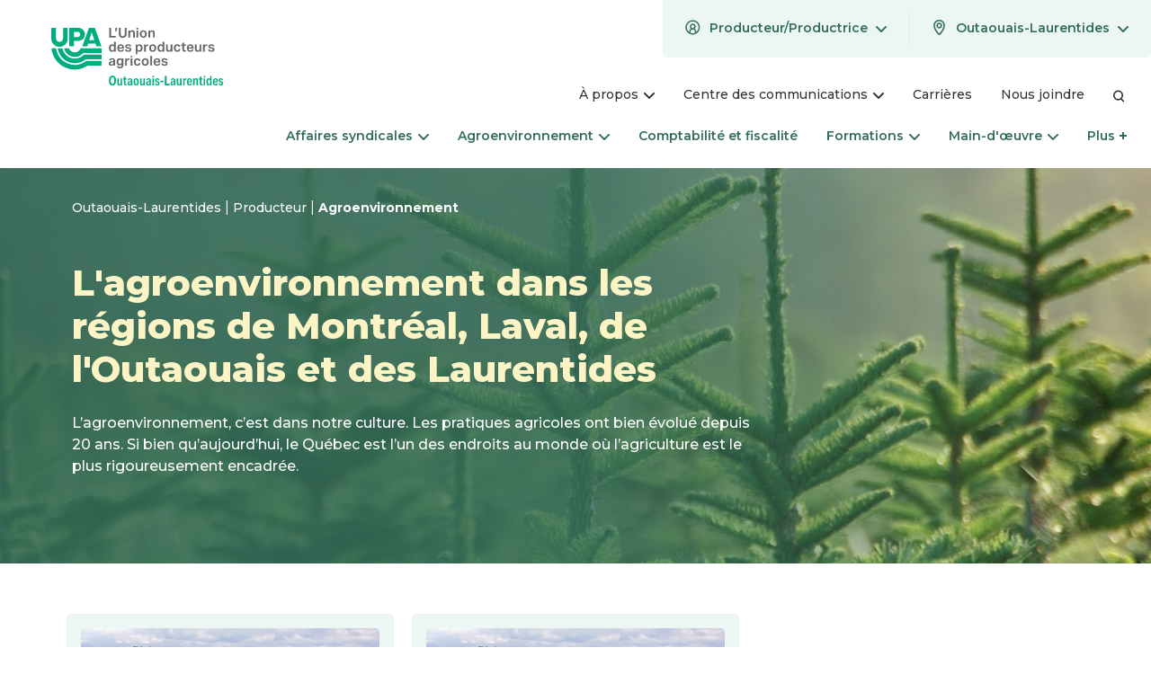

--- FILE ---
content_type: text/html; charset=utf-8
request_url: https://outaouais-laurentides.upa.qc.ca/producteur/lagroenvironnement-en-outaouais-laurentides
body_size: 9032
content:
<!DOCTYPE html>
<html lang="fr-CA">
<head>
    <meta charset="utf-8">

<!-- 
	This website is powered by TYPO3 - inspiring people to share!
	TYPO3 is a free open source Content Management Framework initially created by Kasper Skaarhoj and licensed under GNU/GPL.
	TYPO3 is copyright 1998-2026 of Kasper Skaarhoj. Extensions are copyright of their respective owners.
	Information and contribution at https://typo3.org/
-->

<link rel="icon" href="/_assets/3d528305c7b5a200b5a69756524b4ab8/Assets/img/favicon/favicon.ico" type="image/vnd.microsoft.icon">
<title>Agroenvironnement – UPA</title>
<meta name="generator" content="TYPO3 CMS">
<meta name="viewport" content="width=device-width, initial-scale=1">
<meta name="twitter:card" content="summary">
<meta name="http-equiv" content="X-UA-Compatible&quot; content=&quot;IE=edge">


<link rel="stylesheet" href="/typo3temp/assets/css/7015c8c4ac5ff815b57530b221005fc6.css?1759234893" media="all">
<link rel="stylesheet" href="/_assets/d72c53ae9f8d2c5dbba40874f4e253ba/JavaScript/Frontend/CustomFormElement.css?1769786840" media="all">
<link rel="stylesheet" href="/_assets/3d528305c7b5a200b5a69756524b4ab8/Assets/css/app-upa-common.css?1769786840" media="all">
<link rel="stylesheet" href="/_assets/3d528305c7b5a200b5a69756524b4ab8/Assets/css/app.css?1769786840" media="all">
<link rel="stylesheet" href="https://fonts.googleapis.com/css2?family=Montserrat:ital,wght@0,400;0,500;0,600;0,700;0,800;1,400;1,500;1,600;1,700;1,800&amp;display=swap" media="all">







<link rel="alternate" type="application/rss+xml" title="Actualités Modèle" href="https://www.upa.qc.ca/rss.xml" /><!-- Google Tag Manager -->
<script>(function(w,d,s,l,i){w[l]=w[l]||[];w[l].push({'gtm.start':
new Date().getTime(),event:'gtm.js'});var f=d.getElementsByTagName(s)[0],
j=d.createElement(s),dl=l!='dataLayer'?'&l='+l:'';j.async=true;j.src=
'https://www.googletagmanager.com/gtm.js?id='+i+dl;f.parentNode.insertBefore(j,f);
})(window,document,'script','dataLayer','GTM-MK3X5XG');</script>
<!-- End Google Tag Manager -->

<!-- Global site tag (gtag.js) - Google Analytics -->
<script async src="https://www.googletagmanager.com/gtag/js?id=UA-26626185-8"></script>
<script>
window.dataLayer = window.dataLayer || [];
function gtag(){dataLayer.push(arguments);}
gtag('js', new Date()); 

 gtag('config', 'UA-26626185-8');</script>
<link rel="canonical" href="https://outaouais-laurentides.upa.qc.ca/producteur/lagroenvironnement-en-outaouais-laurentides">

</head>
<body class=""><!-- Google Tag Manager (noscript) -->
<noscript><iframe src="https://www.googletagmanager.com/ns.html?id=GTM-MK3X5XG"
height="0" width="0" style="display:none;visibility:hidden"></iframe></noscript>
<!-- End Google Tag Manager (noscript) -->


<a href="#skip-menu-anchor" class="skip-to-menu visuallyhidden">Passer au menu</a>
<a href="#skip-content-anchor" class="skip-to-content visuallyhidden">Passer au contenu</a>

<header class="header">
    

<div class="header-desktop">
    <div class="header-top">
        <div class="logo">
            
                    <a class="logo-upa" href="/producteur">
                        

<span class="icon-wrapper logo-wrapper">
    
            
    
    
    
            <img src="/_assets/3d528305c7b5a200b5a69756524b4ab8/Assets/svg/originals/logos-regions/upa-outaouais_laurentides.svg" width="212" height="83" alt="UPA - Outaouais-Laurentides"/>
        

        
</span>





                    </a>
                
        </div>
        <div class="subnavs">
            

<nav class="user-selections">
    <ul class="toplevel">
        
        
        
            
        
        
            <li class="toplevel-item region">
                <div class="toplevel-item-wrap">
                    <button type="button" class="toplevel-trigger">
                        <div class="toplevel-trigger-inner-wrapper">
                            <svg class="icon-profil-icon" width="17" height="17">
               
                <use xlink:href="/_assets/3d528305c7b5a200b5a69756524b4ab8/Assets/svg/symbols.svg?1769786840#profil-icon"></use>
            </svg>
                            <span class="toplevel-item-text">
                                Producteur/Productrice
                            </span>
                            <span class="visuallyhidden a11ytext"
                                  data-open="Ouvrir le menu"
                                  data-close="Fermer le menu">
                                Ouvrir le menu
                            </span>
                            <svg class="icon-arrow-down" width="12" height="7">
               
                <use xlink:href="/_assets/3d528305c7b5a200b5a69756524b4ab8/Assets/svg/symbols.svg?1769786840#arrow-down"></use>
            </svg>
                            <span class="visuallyhidden a11ytext"
                                data-open="Ouvrir le menu"
                                data-close="Fermer le menu">
                                Ouvrir le menu
                            </span>
                        </div>
                    </button>
                    <div class="sublevel">
                        <div class="sublevel-menu">
                            <ul class="sublevel-links">
                                <li class="sublevel-item">
                                    <a href="/citoyen">
                                        <span>
                                            Citoyen/Citoyenne
                                        </span>
                                    </a>
                                </li>
                            </ul>
                        </div>
                    </div>
                </div>
            </li>
        
        <li class="toplevel-item">
            <div class="toplevel-item-wrap">
                <button type="button" class="toplevel-trigger">
                    <div class="toplevel-trigger-inner-wrapper">
                        <svg class="icon-location-pin" width="17" height="17">
               
                <use xlink:href="/_assets/3d528305c7b5a200b5a69756524b4ab8/Assets/svg/symbols.svg?1769786840#location-pin"></use>
            </svg>
                        <span class="toplevel-item-text">
                            Outaouais-Laurentides
                        </span>
                        <svg class="icon-arrow-down" width="12" height="7">
               
                <use xlink:href="/_assets/3d528305c7b5a200b5a69756524b4ab8/Assets/svg/symbols.svg?1769786840#arrow-down"></use>
            </svg>
                        <span class="visuallyhidden a11ytext"
                              data-open="Ouvrir le menu"
                              data-close="Fermer le menu">
                            Ouvrir le menu
                        </span>
                    </div>
                </button>
                <div class="sublevel">
                    <div class="sublevel-menu">
                        


<ul class="sublevel-links">
    
    
        
        <li class="sublevel-item">
            
                    
                
            <a href="https://www.upa.qc.ca/producteur">
                
                        Site provincial
                    
                
            </a>
        </li>
    
        
            
        
        <li class="sublevel-item">
            
                    
                
            <a href="https://abitibi-temiscamingue.upa.qc.ca/producteur">
                
                        Abitibi-Témiscamingue
                    
                
            </a>
        </li>
    
        
            
        
        <li class="sublevel-item">
            
                    
                
            <a href="https://bas-saint-laurent.upa.qc.ca/producteur">
                
                        Bas-Saint-Laurent
                    
                
            </a>
        </li>
    
        
            
        
        <li class="sublevel-item">
            
                    
                
            <a href="https://capitale-nationale-cote-nord.upa.qc.ca/producteur">
                
                        Capitale-Nationale–Côte-Nord
                    
                
            </a>
        </li>
    
        
            
        
        <li class="sublevel-item">
            
                    
                
            <a href="https://centre-du-quebec.upa.qc.ca/producteur">
                
                        Centre-du-Québec
                    
                
            </a>
        </li>
    
        
            
        
        <li class="sublevel-item">
            
                    
                
            <a href="https://chaudiere-appalaches.upa.qc.ca/producteur">
                
                        Chaudière-Appalaches
                    
                
            </a>
        </li>
    
        
            
        
        <li class="sublevel-item">
            
                    
                
            <a href="https://estrie.upa.qc.ca/producteur">
                
                        Estrie
                    
                
            </a>
        </li>
    
        
            
        
        <li class="sublevel-item">
            
                    
                
            <a href="https://gaspesielesiles.upa.qc.ca/producteur">
                
                        Gaspésie-Les Îles
                    
                
            </a>
        </li>
    
        
            
        
        <li class="sublevel-item">
            
                    
                
            <a href="https://lanaudiere.upa.qc.ca/producteur">
                
                        Lanaudière
                    
                
            </a>
        </li>
    
        
            
        
        <li class="sublevel-item">
            
                    
                
            <a href="https://www.mauricie.upa.qc.ca/producteur">
                
                        Mauricie
                    
                
            </a>
        </li>
    
        
            
        
        <li class="sublevel-item">
            
                    
                
            <a href="https://monteregie.upa.qc.ca/producteur">
                
                        Montérégie
                    
                
            </a>
        </li>
    
        
            
        
        <li class="sublevel-item">
            
                    
                
            <a href="/producteur">
                
                        Outaouais-Laurentides
                    
                
            </a>
        </li>
    
        
            
        
        <li class="sublevel-item">
            
                    
                
            <a href="https://saguenay-lac-saint-jean.upa.qc.ca/producteur">
                
                        Saguenay–Lac-Saint-Jean
                    
                
            </a>
        </li>
    
</ul>


                    </div>
                </div>
            </div>
        </li>
        
    </ul>
</nav>
<nav class="nav-secondary">
    <ul class="toplevel">
        
            <li class="toplevel-item">
                
                        <div class="toplevel-item-wrap">
                            <button type="button" class="toplevel-trigger">
                                <div class="toplevel-trigger-inner-wrapper">
                                    <span class="toplevel-item-text">À propos</span>
                                    <span class="visuallyhidden a11ytext"
                                          data-open="Ouvrir le menu"
                                          data-close="Fermer le menu">
                                        Ouvrir le menu
                                    </span>
                                    <svg class="icon-arrow-down" width="12" height="7">
               
                <use xlink:href="/_assets/3d528305c7b5a200b5a69756524b4ab8/Assets/svg/symbols.svg?1769786840#arrow-down"></use>
            </svg>
                                </div>
                            </button>
                            <div class="sublevel">
                                <div class="sublevel-menu">
                                    <a href="https://outaouais-laurentides.upa.qc.ca/producteur/a-propos" class="sublevel-menu-title">
                                        <span>À propos</span>
                                        <svg class="icon-arrow-down" width="12" height="7">
               
                <use xlink:href="/_assets/3d528305c7b5a200b5a69756524b4ab8/Assets/svg/symbols.svg?1769786840#arrow-down"></use>
            </svg>
                                    </a>
                                    <ul class="sublevel-links">
                                        
                                            <li class="sublevel-item">
                                                <a href="https://outaouais-laurentides.upa.qc.ca/producteur/a-propos/lorganisation">
                                                    <span>L’organisation</span>
                                                </a>
                                            </li>
                                        
                                            <li class="sublevel-item">
                                                <a href="https://outaouais-laurentides.upa.qc.ca/producteur/a-propos/information-sur-upa-outaouais-laurentides/mission-et-valeurs">
                                                    <span>Mission et valeurs</span>
                                                </a>
                                            </li>
                                        
                                            <li class="sublevel-item">
                                                <a href="https://outaouais-laurentides.upa.qc.ca/producteur/a-propos/information-sur-upa-outaouais-laurentides/histoire">
                                                    <span>Histoire</span>
                                                </a>
                                            </li>
                                        
                                            <li class="sublevel-item">
                                                <a href="https://outaouais-laurentides.upa.qc.ca/producteur/a-propos/information-sur-upa-outaouais-laurentides/conseil-dadmnistration">
                                                    <span>Conseil d&#039;administration</span>
                                                </a>
                                            </li>
                                        
                                            <li class="sublevel-item">
                                                <a href="https://outaouais-laurentides.upa.qc.ca/producteur/a-propos/syndicats-locaux">
                                                    <span>Syndicats locaux</span>
                                                </a>
                                            </li>
                                        
                                            <li class="sublevel-item">
                                                <a href="https://outaouais-laurentides.upa.qc.ca/producteur/a-propos/syndicats-specialises">
                                                    <span>Syndicats spécialisés</span>
                                                </a>
                                            </li>
                                        
                                    </ul>
                                </div>
                            </div>
                        </div>
                    
            </li>
        
            <li class="toplevel-item">
                
                        <div class="toplevel-item-wrap">
                            <button type="button" class="toplevel-trigger">
                                <div class="toplevel-trigger-inner-wrapper">
                                    <span class="toplevel-item-text">Centre des communications</span>
                                    <span class="visuallyhidden a11ytext"
                                          data-open="Ouvrir le menu"
                                          data-close="Fermer le menu">
                                        Ouvrir le menu
                                    </span>
                                    <svg class="icon-arrow-down" width="12" height="7">
               
                <use xlink:href="/_assets/3d528305c7b5a200b5a69756524b4ab8/Assets/svg/symbols.svg?1769786840#arrow-down"></use>
            </svg>
                                </div>
                            </button>
                            <div class="sublevel">
                                <div class="sublevel-menu">
                                    <a href="https://outaouais-laurentides.upa.qc.ca/producteur/centre-des-communications" class="sublevel-menu-title">
                                        <span>Centre des communications</span>
                                        <svg class="icon-arrow-down" width="12" height="7">
               
                <use xlink:href="/_assets/3d528305c7b5a200b5a69756524b4ab8/Assets/svg/symbols.svg?1769786840#arrow-down"></use>
            </svg>
                                    </a>
                                    <ul class="sublevel-links">
                                        
                                            <li class="sublevel-item">
                                                <a href="https://outaouais-laurentides.upa.qc.ca/producteur/centre-des-communications/centre-des-communications/nouvelles">
                                                    <span>Nouvelles</span>
                                                </a>
                                            </li>
                                        
                                            <li class="sublevel-item">
                                                <a href="https://outaouais-laurentides.upa.qc.ca/producteur/centre-des-communications/centre-des-communications/evenements-activites/tous-les-evenements-activites">
                                                    <span>Événements et activités</span>
                                                </a>
                                            </li>
                                        
                                            <li class="sublevel-item">
                                                <a href="https://outaouais-laurentides.upa.qc.ca/producteur/centre-des-communications/publications/rapports-annuels">
                                                    <span>Rapports annuels</span>
                                                </a>
                                            </li>
                                        
                                            <li class="sublevel-item">
                                                <a href="https://outaouais-laurentides.upa.qc.ca/producteur/centre-des-communications/publications/memoires">
                                                    <span>Mémoires</span>
                                                </a>
                                            </li>
                                        
                                    </ul>
                                </div>
                            </div>
                        </div>
                    
            </li>
        
            <li class="toplevel-item">
                
                        <a href="https://outaouais-laurentides.upa.qc.ca/producteur/carrieres" class="toplevel-trigger single-link">
                            <div class="toplevel-trigger-inner-wrapper">Carrières</div>
                        </a>
                    
            </li>
        
            <li class="toplevel-item">
                
                        <a href="https://outaouais-laurentides.upa.qc.ca/producteur/nous-joindre" class="toplevel-trigger single-link">
                            <div class="toplevel-trigger-inner-wrapper">Nous joindre</div>
                        </a>
                    
            </li>
        
        <li class="toplevel-item">
            <a class="toplevel-trigger single-link" href="https://outaouais-laurentides.upa.qc.ca/producteur/recherche">
                <div class="toplevel-trigger-inner-wrapper">
                    <svg class="icon-search-icon" width="13" height="14">
               
                <use xlink:href="/_assets/3d528305c7b5a200b5a69756524b4ab8/Assets/svg/symbols.svg?1769786840#search-icon"></use>
            </svg>
                </div>
            </a>
        </li>
    </ul>
</nav>



        </div>
    </div>
    <div id="skip-menu-anchor" class="header-main">
        <nav class="nav-main">
            

<ul class="toplevel">
    
        <li class="toplevel-item">
            
                    <div class="toplevel-item-wrap">
                        <button type="button" class="toplevel-trigger">
                            <div class="toplevel-trigger-inner-wrapper">
                                <span class="toplevel-item-text">Affaires syndicales</span>
                                <span class="visuallyhidden a11ytext"
                                      data-open="Ouvrir le menu"
                                      data-close="Fermer le menu">
                                    Ouvrir le menu
                                </span>
                                <svg class="icon-arrow-down" width="12" height="7">
               
                <use xlink:href="/_assets/3d528305c7b5a200b5a69756524b4ab8/Assets/svg/symbols.svg?1769786840#arrow-down"></use>
            </svg>
                            </div>
                        </button>
                        <div class="sublevel">
                            <div class="sublevel-menu">
                                <a href="https://outaouais-laurentides.upa.qc.ca/producteur/affaires-syndicales" class="sublevel-menu-title">
                                    <span>Affaires syndicales</span>
                                    <svg class="icon-arrow-down" width="12" height="7">
               
                <use xlink:href="/_assets/3d528305c7b5a200b5a69756524b4ab8/Assets/svg/symbols.svg?1769786840#arrow-down"></use>
            </svg>
                                </a>
                                <ul class="sublevel-links">
                                    
                                        <li class="sublevel-item">
                                            <a href="https://outaouais-laurentides.upa.qc.ca/producteur/affaires-syndicales/syndicats-locaux">
                                                <span>Syndicats locaux</span>
                                            </a>
                                        </li>
                                    
                                        <li class="sublevel-item">
                                            <a href="https://outaouais-laurentides.upa.qc.ca/producteur/affaires-syndicales/syndicats-specialises">
                                                <span>Syndicats spécialisés</span>
                                            </a>
                                        </li>
                                    
                                </ul>
                            </div>
                        </div>
                    </div>
                
        </li>
    
        <li class="toplevel-item">
            
                    <div class="toplevel-item-wrap">
                        <button type="button" class="toplevel-trigger">
                            <div class="toplevel-trigger-inner-wrapper">
                                <span class="toplevel-item-text">Agroenvironnement</span>
                                <span class="visuallyhidden a11ytext"
                                      data-open="Ouvrir le menu"
                                      data-close="Fermer le menu">
                                    Ouvrir le menu
                                </span>
                                <svg class="icon-arrow-down" width="12" height="7">
               
                <use xlink:href="/_assets/3d528305c7b5a200b5a69756524b4ab8/Assets/svg/symbols.svg?1769786840#arrow-down"></use>
            </svg>
                            </div>
                        </button>
                        <div class="sublevel">
                            <div class="sublevel-menu">
                                <a href="https://outaouais-laurentides.upa.qc.ca/producteur/lagroenvironnement-en-outaouais-laurentides" class="sublevel-menu-title">
                                    <span>Agroenvironnement</span>
                                    <svg class="icon-arrow-down" width="12" height="7">
               
                <use xlink:href="/_assets/3d528305c7b5a200b5a69756524b4ab8/Assets/svg/symbols.svg?1769786840#arrow-down"></use>
            </svg>
                                </a>
                                <ul class="sublevel-links">
                                    
                                        <li class="sublevel-item">
                                            <a href="https://outaouais-laurentides.upa.qc.ca/producteur/lagroenvironnement-en-outaouais-laurentides/alus-laurentides">
                                                <span>ALUS Laurentides</span>
                                            </a>
                                        </li>
                                    
                                        <li class="sublevel-item">
                                            <a href="https://outaouais-laurentides.upa.qc.ca/producteur/lagroenvironnement-en-outaouais-laurentides/alus-outaouais">
                                                <span>ALUS Outaouais</span>
                                            </a>
                                        </li>
                                    
                                </ul>
                            </div>
                        </div>
                    </div>
                
        </li>
    
        <li class="toplevel-item">
            
                    <div class="toplevel-item-wrap">
                        <a href="https://outaouais-laurentides.upa.qc.ca/producteur/comptabilite-fiscalite" class="toplevel-trigger single-link">
                            <span class="toplevel-trigger-inner-wrapper">
                                Comptabilité  et fiscalité
                            </span>
                        </a>
                    </div>
                
        </li>
    
        <li class="toplevel-item">
            
                    <div class="toplevel-item-wrap">
                        <button type="button" class="toplevel-trigger">
                            <div class="toplevel-trigger-inner-wrapper">
                                <span class="toplevel-item-text">Formations</span>
                                <span class="visuallyhidden a11ytext"
                                      data-open="Ouvrir le menu"
                                      data-close="Fermer le menu">
                                    Ouvrir le menu
                                </span>
                                <svg class="icon-arrow-down" width="12" height="7">
               
                <use xlink:href="/_assets/3d528305c7b5a200b5a69756524b4ab8/Assets/svg/symbols.svg?1769786840#arrow-down"></use>
            </svg>
                            </div>
                        </button>
                        <div class="sublevel">
                            <div class="sublevel-menu">
                                <a href="https://outaouais-laurentides.upa.qc.ca/producteur/formations" class="sublevel-menu-title">
                                    <span>Formations</span>
                                    <svg class="icon-arrow-down" width="12" height="7">
               
                <use xlink:href="/_assets/3d528305c7b5a200b5a69756524b4ab8/Assets/svg/symbols.svg?1769786840#arrow-down"></use>
            </svg>
                                </a>
                                <ul class="sublevel-links">
                                    
                                        <li class="sublevel-item">
                                            <a href="https://outaouais-laurentides.upa.qc.ca/producteur/formations/catalogue-des-formations">
                                                <span>Catalogue des formations</span>
                                            </a>
                                        </li>
                                    
                                        <li class="sublevel-item">
                                            <a href="https://outaouais-laurentides.upa.qc.ca/producteur/formations/collectif-de-formation-agricole">
                                                <span>Accompagnement en formation</span>
                                            </a>
                                        </li>
                                    
                                </ul>
                            </div>
                        </div>
                    </div>
                
        </li>
    
        <li class="toplevel-item">
            
                    <div class="toplevel-item-wrap">
                        <button type="button" class="toplevel-trigger">
                            <div class="toplevel-trigger-inner-wrapper">
                                <span class="toplevel-item-text">Main-d&#039;œuvre</span>
                                <span class="visuallyhidden a11ytext"
                                      data-open="Ouvrir le menu"
                                      data-close="Fermer le menu">
                                    Ouvrir le menu
                                </span>
                                <svg class="icon-arrow-down" width="12" height="7">
               
                <use xlink:href="/_assets/3d528305c7b5a200b5a69756524b4ab8/Assets/svg/symbols.svg?1769786840#arrow-down"></use>
            </svg>
                            </div>
                        </button>
                        <div class="sublevel">
                            <div class="sublevel-menu">
                                <a href="https://outaouais-laurentides.upa.qc.ca/producteur/main-doeuvre" class="sublevel-menu-title">
                                    <span>Main-d&#039;œuvre</span>
                                    <svg class="icon-arrow-down" width="12" height="7">
               
                <use xlink:href="/_assets/3d528305c7b5a200b5a69756524b4ab8/Assets/svg/symbols.svg?1769786840#arrow-down"></use>
            </svg>
                                </a>
                                <ul class="sublevel-links">
                                    
                                        <li class="sublevel-item">
                                            <a href="https://outaouais-laurentides.upa.qc.ca/producteur/main-doeuvre/centre-demploi-agricole">
                                                <span>Centre d’emploi agricole</span>
                                            </a>
                                        </li>
                                    
                                        <li class="sublevel-item">
                                            <a href="https://outaouais-laurentides.upa.qc.ca/producteur/main-doeuvre/travailleurs-etrangers-temporaires">
                                                <span>Travailleurs étrangers temporaires</span>
                                            </a>
                                        </li>
                                    
                                </ul>
                            </div>
                        </div>
                    </div>
                
        </li>
    
        <li class="toplevel-item">
            
                    <div class="toplevel-item-wrap">
                        <button type="button" class="toplevel-trigger">
                            <div class="toplevel-trigger-inner-wrapper">
                                <span class="toplevel-item-text">Santé, sécurité et mieux-être</span>
                                <span class="visuallyhidden a11ytext"
                                      data-open="Ouvrir le menu"
                                      data-close="Fermer le menu">
                                    Ouvrir le menu
                                </span>
                                <svg class="icon-arrow-down" width="12" height="7">
               
                <use xlink:href="/_assets/3d528305c7b5a200b5a69756524b4ab8/Assets/svg/symbols.svg?1769786840#arrow-down"></use>
            </svg>
                            </div>
                        </button>
                        <div class="sublevel">
                            <div class="sublevel-menu">
                                <a href="https://outaouais-laurentides.upa.qc.ca/producteur/sante-securite-et-mieux-etre" class="sublevel-menu-title">
                                    <span>Santé, sécurité et mieux-être</span>
                                    <svg class="icon-arrow-down" width="12" height="7">
               
                <use xlink:href="/_assets/3d528305c7b5a200b5a69756524b4ab8/Assets/svg/symbols.svg?1769786840#arrow-down"></use>
            </svg>
                                </a>
                                <ul class="sublevel-links">
                                    
                                        <li class="sublevel-item">
                                            <a href="https://www.upa.qc.ca/producteur/sante-securite-et-mieux-etre/sante-psychologique">
                                                <span>Santé psychologique</span>
                                            </a>
                                        </li>
                                    
                                        <li class="sublevel-item">
                                            <a href="https://outaouais-laurentides.upa.qc.ca/producteur/sante-securite-et-mieux-etre/sante-et-securite">
                                                <span>Santé et sécurité au travail</span>
                                            </a>
                                        </li>
                                    
                                        <li class="sublevel-item">
                                            <a href="https://outaouais-laurentides.upa.qc.ca/producteur/sante-securite-et-mieux-etre/mutuelle-de-prevention" target="_blank" title="" class=" external-link" a=""><span>Mutuelle de prévention</span><span class="icon-wrapper wrapper-icon-external"><svg class="icon-external" width="15" height="14"><use xlink:href="/_assets/3d528305c7b5a200b5a69756524b4ab8/Assets/svg/symbols.svg?1769786840#external"></use></svg></span><span class="visuallyhidden">Ce lien s'ouvrira dans une nouvelle fenêtre</span></a></a>
                                        </li>
                                    
                                        <li class="sublevel-item">
                                            <a href="https://outaouais-laurentides.upa.qc.ca/producteur/sante-securite-et-mieux-etre/securite-routiere">
                                                <span>Sécurité routière</span>
                                            </a>
                                        </li>
                                    
                                </ul>
                            </div>
                        </div>
                    </div>
                
        </li>
    
        <li class="toplevel-item">
            
                    <div class="toplevel-item-wrap">
                        <button type="button" class="toplevel-trigger">
                            <div class="toplevel-trigger-inner-wrapper">
                                <span class="toplevel-item-text">Outils et ressources</span>
                                <span class="visuallyhidden a11ytext"
                                      data-open="Ouvrir le menu"
                                      data-close="Fermer le menu">
                                    Ouvrir le menu
                                </span>
                                <svg class="icon-arrow-down" width="12" height="7">
               
                <use xlink:href="/_assets/3d528305c7b5a200b5a69756524b4ab8/Assets/svg/symbols.svg?1769786840#arrow-down"></use>
            </svg>
                            </div>
                        </button>
                        <div class="sublevel">
                            <div class="sublevel-menu">
                                <a href="https://outaouais-laurentides.upa.qc.ca/producteur/outils-et-ressources" class="sublevel-menu-title">
                                    <span>Outils et ressources</span>
                                    <svg class="icon-arrow-down" width="12" height="7">
               
                <use xlink:href="/_assets/3d528305c7b5a200b5a69756524b4ab8/Assets/svg/symbols.svg?1769786840#arrow-down"></use>
            </svg>
                                </a>
                                <ul class="sublevel-links">
                                    
                                        <li class="sublevel-item">
                                            <a href="https://outaouais-laurentides.upa.qc.ca/producteur/outils-et-ressources/projet-epatte">
                                                <span>ÉPATTE</span>
                                            </a>
                                        </li>
                                    
                                        <li class="sublevel-item">
                                            <a href="https://outaouais-laurentides.upa.qc.ca/producteur/outils-et-ressources/amenagement-du-territoire">
                                                <span>Aménagement du territoire</span>
                                            </a>
                                        </li>
                                    
                                        <li class="sublevel-item">
                                            <a href="https://outaouais-laurentides.upa.qc.ca/producteur/outils-et-ressources/reseaux-agriconseils">
                                                <span>Réseau Agriconseils</span>
                                            </a>
                                        </li>
                                    
                                        <li class="sublevel-item">
                                            <a href="https://www.agrometeo.org/" target="_blank" rel="noreferrer" title="" class=" external-link" a=""><span>Agrométéo Québec</span><span class="icon-wrapper wrapper-icon-external"><svg class="icon-external" width="15" height="14"><use xlink:href="/_assets/3d528305c7b5a200b5a69756524b4ab8/Assets/svg/symbols.svg?1769786840#external"></use></svg></span><span class="visuallyhidden">Ce lien s'ouvrira dans une nouvelle fenêtre</span></a></a>
                                        </li>
                                    
                                        <li class="sublevel-item">
                                            <a href="https://www.upa.qc.ca/producteur/outils-et-ressources/marche-du-carbone" target="_blank" title="" class=" external-link" a=""><span>Marché du carbone</span><span class="icon-wrapper wrapper-icon-external"><svg class="icon-external" width="15" height="14"><use xlink:href="/_assets/3d528305c7b5a200b5a69756524b4ab8/Assets/svg/symbols.svg?1769786840#external"></use></svg></span><span class="visuallyhidden">Ce lien s'ouvrira dans une nouvelle fenêtre</span></a></a>
                                        </li>
                                    
                                        <li class="sublevel-item">
                                            <a href="https://www.dimension-e.ca/" target="_blank" rel="noreferrer" title="" class=" external-link" a=""><span>Dimension E</span><span class="icon-wrapper wrapper-icon-external"><svg class="icon-external" width="15" height="14"><use xlink:href="/_assets/3d528305c7b5a200b5a69756524b4ab8/Assets/svg/symbols.svg?1769786840#external"></use></svg></span><span class="visuallyhidden">Ce lien s'ouvrira dans une nouvelle fenêtre</span></a></a>
                                        </li>
                                    
                                        <li class="sublevel-item">
                                            <a href="https://outaouais-laurentides.upa.qc.ca/producteur/outils-et-ressources/service-des-cotisations">
                                                <span>Service des cotisations</span>
                                            </a>
                                        </li>
                                    
                                        <li class="sublevel-item">
                                            <a href="https://outaouais-laurentides.upa.qc.ca/producteur/outils-et-ressources/guide-de-contractualisation">
                                                <span>Guide de contractualisation</span>
                                            </a>
                                        </li>
                                    
                                        <li class="sublevel-item">
                                            <a href="https://outaouais-laurentides.upa.qc.ca/producteur/outils-et-ressources/references-et-liens-dinteret">
                                                <span>Références et liens d&#039;intérêt</span>
                                            </a>
                                        </li>
                                    
                                        <li class="sublevel-item">
                                            <a href="https://www.upa.qc.ca/producteur/services-juridiques">
                                                <span>Service juridique</span>
                                            </a>
                                        </li>
                                    
                                </ul>
                            </div>
                        </div>
                    </div>
                
        </li>
    
    <li class="toplevel-item overflow-nav" aria-hidden="true">
        <div class="toplevel-item-wrap">
            <button type="button" class="toplevel-trigger">
                <div class="toplevel-trigger-inner-wrapper">
                    <span class="visuallyhidden a11ytext" data-open="Ouvrir le menu" data-close="Fermer le menu">Ouvrir le menu</span>
                    <span class="toplevel-item-text">Plus</span>
                    <span class="icon"></span>
                </div>
            </button>
            <div class="sublevel overflow-nav-list"></div>
        </div>
    </li>
</ul>



        </nav>
    </div>
</div>

    
<div class="header-mobile">
    <div class="header-top">
        <button class="nav-toggle hamburger hamburger--squeeze" type="button" aria-label="Menu" aria-controls="navigation-mobile">
            <span class="hamburger-box">
                <span class="hamburger-inner"></span>
            </span>
        </button>
        <div class="logo">
            
                    <a class="logo-upa" href="/producteur">
                        

<span class="icon-wrapper logo-wrapper">
    
            
    
    
    
            <img src="/_assets/3d528305c7b5a200b5a69756524b4ab8/Assets/svg/originals/logos-regions/upa-outaouais_laurentides.svg" width="212" height="83" alt="UPA - Outaouais-Laurentides"/>
        

        
</span>





                    </a>
                
        </div>
        <a href="/producteur/recherche" class="search">
            <svg class="icon-search-icon" width="18" height="19">
               
                <use xlink:href="/_assets/3d528305c7b5a200b5a69756524b4ab8/Assets/svg/symbols.svg?1769786840#search-icon"></use>
            </svg>
            <span class="visuallyhidden">Recherche</span>
        </a>
    </div>
    <div class="header-mobile-menu" id="navigation-mobile">
        <div class="header-mobile-menu-inner">
            
            
            
                
            
            
                <nav class="user-selections">
                    <ul class="toplevel">
                        <li class="toplevel-item">
                            <div class="toplevel-item-wrap">
                                <button type="button" class="toplevel-trigger">
                                    <div class="toplevel-trigger-inner-wrapper">
                                        <span class="visuallyhidden a11ytext" data-open="Ouvrir le menu" data-close="Fermer le menu">
                                            Ouvrir le menu
                                        </span>
                                        <svg class="icon-profil-icon" width="16" height="16">
               
                <use xlink:href="/_assets/3d528305c7b5a200b5a69756524b4ab8/Assets/svg/symbols.svg?1769786840#profil-icon"></use>
            </svg>
                                        <span class="toplevel-item-text">
                                            
                                                    Producteur/Productrice
                                                
                                        </span>
                                        <svg class="icon-arrow-down" width="12" height="7">
               
                <use xlink:href="/_assets/3d528305c7b5a200b5a69756524b4ab8/Assets/svg/symbols.svg?1769786840#arrow-down"></use>
            </svg>
                                    </div>
                                </button>
                                <div class="sublevel">
                                    <div class="sublevel-menu">
                                        <ul class="sublevel-links">
                                            <li class="sublevel-item">
                                                
                                                        <a href="/citoyen">
                                                            <span>
                                                                Citoyen/Citoyenne
                                                            </span>
                                                        </a>
                                                    
                                            </li>
                                        </ul>
                                    </div>
                                </div>
                            </div>
                        </li>
                    </ul>
                </nav>
            
            <div class="navs-wrapper">
                <nav class="nav-main-mobile">
                    

<ul class="toplevel">
    
        <li class="toplevel-item">
            
                    <div class="toplevel-item-wrap">
                        <button type="button" class="toplevel-trigger">
                            <div class="toplevel-trigger-inner-wrapper">
                                <span class="toplevel-item-text">Affaires syndicales</span>
                                <span class="visuallyhidden a11ytext"
                                      data-open="Ouvrir le menu"
                                      data-close="Fermer le menu">
                                    Ouvrir le menu
                                </span>
                                <svg class="icon-arrow-down" width="12" height="7">
               
                <use xlink:href="/_assets/3d528305c7b5a200b5a69756524b4ab8/Assets/svg/symbols.svg?1769786840#arrow-down"></use>
            </svg>
                            </div>
                        </button>
                        <div class="sublevel">
                            <div class="sublevel-menu">
                                <button type="button" class="sublevel-trigger">
                                    <svg class="icon-arrow-down" width="12" height="7">
               
                <use xlink:href="/_assets/3d528305c7b5a200b5a69756524b4ab8/Assets/svg/symbols.svg?1769786840#arrow-down"></use>
            </svg>
                                    Retour
                                    <span class="toplevel-item-text">Affaires syndicales</span>
                                    <span class="visuallyhidden a11ytext"
                                          data-open="Ouvrir le menu"
                                          data-close="Fermer le menu">
                                        Ouvrir le menu
                                    </span>
                                </button>
                                <a href="https://outaouais-laurentides.upa.qc.ca/producteur/affaires-syndicales" class="sublevel-menu-title">
                                    <span>Affaires syndicales</span>
                                    <svg class="icon-arrow-down" width="12" height="7">
               
                <use xlink:href="/_assets/3d528305c7b5a200b5a69756524b4ab8/Assets/svg/symbols.svg?1769786840#arrow-down"></use>
            </svg>
                                </a>
                                <ul class="sublevel-links">
                                    
                                        <li class="sublevel-item">
                                            <a href="https://outaouais-laurentides.upa.qc.ca/producteur/affaires-syndicales/syndicats-locaux">
                                                <span>Syndicats locaux</span>
                                            </a>
                                        </li>
                                    
                                        <li class="sublevel-item">
                                            <a href="https://outaouais-laurentides.upa.qc.ca/producteur/affaires-syndicales/syndicats-specialises">
                                                <span>Syndicats spécialisés</span>
                                            </a>
                                        </li>
                                    
                                </ul>
                            </div>
                        </div>
                    </div>
                
        </li>
    
        <li class="toplevel-item">
            
                    <div class="toplevel-item-wrap">
                        <button type="button" class="toplevel-trigger">
                            <div class="toplevel-trigger-inner-wrapper">
                                <span class="toplevel-item-text">Agroenvironnement</span>
                                <span class="visuallyhidden a11ytext"
                                      data-open="Ouvrir le menu"
                                      data-close="Fermer le menu">
                                    Ouvrir le menu
                                </span>
                                <svg class="icon-arrow-down" width="12" height="7">
               
                <use xlink:href="/_assets/3d528305c7b5a200b5a69756524b4ab8/Assets/svg/symbols.svg?1769786840#arrow-down"></use>
            </svg>
                            </div>
                        </button>
                        <div class="sublevel">
                            <div class="sublevel-menu">
                                <button type="button" class="sublevel-trigger">
                                    <svg class="icon-arrow-down" width="12" height="7">
               
                <use xlink:href="/_assets/3d528305c7b5a200b5a69756524b4ab8/Assets/svg/symbols.svg?1769786840#arrow-down"></use>
            </svg>
                                    Retour
                                    <span class="toplevel-item-text">Agroenvironnement</span>
                                    <span class="visuallyhidden a11ytext"
                                          data-open="Ouvrir le menu"
                                          data-close="Fermer le menu">
                                        Ouvrir le menu
                                    </span>
                                </button>
                                <a href="https://outaouais-laurentides.upa.qc.ca/producteur/lagroenvironnement-en-outaouais-laurentides" class="sublevel-menu-title">
                                    <span>Agroenvironnement</span>
                                    <svg class="icon-arrow-down" width="12" height="7">
               
                <use xlink:href="/_assets/3d528305c7b5a200b5a69756524b4ab8/Assets/svg/symbols.svg?1769786840#arrow-down"></use>
            </svg>
                                </a>
                                <ul class="sublevel-links">
                                    
                                        <li class="sublevel-item">
                                            <a href="https://outaouais-laurentides.upa.qc.ca/producteur/lagroenvironnement-en-outaouais-laurentides/alus-laurentides">
                                                <span>ALUS Laurentides</span>
                                            </a>
                                        </li>
                                    
                                        <li class="sublevel-item">
                                            <a href="https://outaouais-laurentides.upa.qc.ca/producteur/lagroenvironnement-en-outaouais-laurentides/alus-outaouais">
                                                <span>ALUS Outaouais</span>
                                            </a>
                                        </li>
                                    
                                </ul>
                            </div>
                        </div>
                    </div>
                
        </li>
    
        <li class="toplevel-item">
            
                    <div class="toplevel-item-wrap">
                        <a href="https://outaouais-laurentides.upa.qc.ca/producteur/comptabilite-fiscalite" class="toplevel-trigger single-link">
                            <div class="toplevel-trigger-inner-wrapper">
                                <span class="toplevel-item-text">Comptabilité  et fiscalité</span>
                            </div>
                        </a>
                    </div>
                
        </li>
    
        <li class="toplevel-item">
            
                    <div class="toplevel-item-wrap">
                        <button type="button" class="toplevel-trigger">
                            <div class="toplevel-trigger-inner-wrapper">
                                <span class="toplevel-item-text">Formations</span>
                                <span class="visuallyhidden a11ytext"
                                      data-open="Ouvrir le menu"
                                      data-close="Fermer le menu">
                                    Ouvrir le menu
                                </span>
                                <svg class="icon-arrow-down" width="12" height="7">
               
                <use xlink:href="/_assets/3d528305c7b5a200b5a69756524b4ab8/Assets/svg/symbols.svg?1769786840#arrow-down"></use>
            </svg>
                            </div>
                        </button>
                        <div class="sublevel">
                            <div class="sublevel-menu">
                                <button type="button" class="sublevel-trigger">
                                    <svg class="icon-arrow-down" width="12" height="7">
               
                <use xlink:href="/_assets/3d528305c7b5a200b5a69756524b4ab8/Assets/svg/symbols.svg?1769786840#arrow-down"></use>
            </svg>
                                    Retour
                                    <span class="toplevel-item-text">Formations</span>
                                    <span class="visuallyhidden a11ytext"
                                          data-open="Ouvrir le menu"
                                          data-close="Fermer le menu">
                                        Ouvrir le menu
                                    </span>
                                </button>
                                <a href="https://outaouais-laurentides.upa.qc.ca/producteur/formations" class="sublevel-menu-title">
                                    <span>Formations</span>
                                    <svg class="icon-arrow-down" width="12" height="7">
               
                <use xlink:href="/_assets/3d528305c7b5a200b5a69756524b4ab8/Assets/svg/symbols.svg?1769786840#arrow-down"></use>
            </svg>
                                </a>
                                <ul class="sublevel-links">
                                    
                                        <li class="sublevel-item">
                                            <a href="https://outaouais-laurentides.upa.qc.ca/producteur/formations/catalogue-des-formations">
                                                <span>Catalogue des formations</span>
                                            </a>
                                        </li>
                                    
                                        <li class="sublevel-item">
                                            <a href="https://outaouais-laurentides.upa.qc.ca/producteur/formations/collectif-de-formation-agricole">
                                                <span>Accompagnement en formation</span>
                                            </a>
                                        </li>
                                    
                                </ul>
                            </div>
                        </div>
                    </div>
                
        </li>
    
        <li class="toplevel-item">
            
                    <div class="toplevel-item-wrap">
                        <button type="button" class="toplevel-trigger">
                            <div class="toplevel-trigger-inner-wrapper">
                                <span class="toplevel-item-text">Main-d&#039;œuvre</span>
                                <span class="visuallyhidden a11ytext"
                                      data-open="Ouvrir le menu"
                                      data-close="Fermer le menu">
                                    Ouvrir le menu
                                </span>
                                <svg class="icon-arrow-down" width="12" height="7">
               
                <use xlink:href="/_assets/3d528305c7b5a200b5a69756524b4ab8/Assets/svg/symbols.svg?1769786840#arrow-down"></use>
            </svg>
                            </div>
                        </button>
                        <div class="sublevel">
                            <div class="sublevel-menu">
                                <button type="button" class="sublevel-trigger">
                                    <svg class="icon-arrow-down" width="12" height="7">
               
                <use xlink:href="/_assets/3d528305c7b5a200b5a69756524b4ab8/Assets/svg/symbols.svg?1769786840#arrow-down"></use>
            </svg>
                                    Retour
                                    <span class="toplevel-item-text">Main-d&#039;œuvre</span>
                                    <span class="visuallyhidden a11ytext"
                                          data-open="Ouvrir le menu"
                                          data-close="Fermer le menu">
                                        Ouvrir le menu
                                    </span>
                                </button>
                                <a href="https://outaouais-laurentides.upa.qc.ca/producteur/main-doeuvre" class="sublevel-menu-title">
                                    <span>Main-d&#039;œuvre</span>
                                    <svg class="icon-arrow-down" width="12" height="7">
               
                <use xlink:href="/_assets/3d528305c7b5a200b5a69756524b4ab8/Assets/svg/symbols.svg?1769786840#arrow-down"></use>
            </svg>
                                </a>
                                <ul class="sublevel-links">
                                    
                                        <li class="sublevel-item">
                                            <a href="https://outaouais-laurentides.upa.qc.ca/producteur/main-doeuvre/centre-demploi-agricole">
                                                <span>Centre d’emploi agricole</span>
                                            </a>
                                        </li>
                                    
                                        <li class="sublevel-item">
                                            <a href="https://outaouais-laurentides.upa.qc.ca/producteur/main-doeuvre/travailleurs-etrangers-temporaires">
                                                <span>Travailleurs étrangers temporaires</span>
                                            </a>
                                        </li>
                                    
                                </ul>
                            </div>
                        </div>
                    </div>
                
        </li>
    
        <li class="toplevel-item">
            
                    <div class="toplevel-item-wrap">
                        <button type="button" class="toplevel-trigger">
                            <div class="toplevel-trigger-inner-wrapper">
                                <span class="toplevel-item-text">Santé, sécurité et mieux-être</span>
                                <span class="visuallyhidden a11ytext"
                                      data-open="Ouvrir le menu"
                                      data-close="Fermer le menu">
                                    Ouvrir le menu
                                </span>
                                <svg class="icon-arrow-down" width="12" height="7">
               
                <use xlink:href="/_assets/3d528305c7b5a200b5a69756524b4ab8/Assets/svg/symbols.svg?1769786840#arrow-down"></use>
            </svg>
                            </div>
                        </button>
                        <div class="sublevel">
                            <div class="sublevel-menu">
                                <button type="button" class="sublevel-trigger">
                                    <svg class="icon-arrow-down" width="12" height="7">
               
                <use xlink:href="/_assets/3d528305c7b5a200b5a69756524b4ab8/Assets/svg/symbols.svg?1769786840#arrow-down"></use>
            </svg>
                                    Retour
                                    <span class="toplevel-item-text">Santé, sécurité et mieux-être</span>
                                    <span class="visuallyhidden a11ytext"
                                          data-open="Ouvrir le menu"
                                          data-close="Fermer le menu">
                                        Ouvrir le menu
                                    </span>
                                </button>
                                <a href="https://outaouais-laurentides.upa.qc.ca/producteur/sante-securite-et-mieux-etre" class="sublevel-menu-title">
                                    <span>Santé, sécurité et mieux-être</span>
                                    <svg class="icon-arrow-down" width="12" height="7">
               
                <use xlink:href="/_assets/3d528305c7b5a200b5a69756524b4ab8/Assets/svg/symbols.svg?1769786840#arrow-down"></use>
            </svg>
                                </a>
                                <ul class="sublevel-links">
                                    
                                        <li class="sublevel-item">
                                            <a href="https://www.upa.qc.ca/producteur/sante-securite-et-mieux-etre/sante-psychologique">
                                                <span>Santé psychologique</span>
                                            </a>
                                        </li>
                                    
                                        <li class="sublevel-item">
                                            <a href="https://outaouais-laurentides.upa.qc.ca/producteur/sante-securite-et-mieux-etre/sante-et-securite">
                                                <span>Santé et sécurité au travail</span>
                                            </a>
                                        </li>
                                    
                                        <li class="sublevel-item">
                                            <a href="https://outaouais-laurentides.upa.qc.ca/producteur/sante-securite-et-mieux-etre/mutuelle-de-prevention" target="_blank" title="" class=" external-link" a=""><span>Mutuelle de prévention</span><span class="icon-wrapper wrapper-icon-external"><svg class="icon-external" width="15" height="14"><use xlink:href="/_assets/3d528305c7b5a200b5a69756524b4ab8/Assets/svg/symbols.svg?1769786840#external"></use></svg></span><span class="visuallyhidden">Ce lien s'ouvrira dans une nouvelle fenêtre</span></a></a>
                                        </li>
                                    
                                        <li class="sublevel-item">
                                            <a href="https://outaouais-laurentides.upa.qc.ca/producteur/sante-securite-et-mieux-etre/securite-routiere">
                                                <span>Sécurité routière</span>
                                            </a>
                                        </li>
                                    
                                </ul>
                            </div>
                        </div>
                    </div>
                
        </li>
    
        <li class="toplevel-item">
            
                    <div class="toplevel-item-wrap">
                        <button type="button" class="toplevel-trigger">
                            <div class="toplevel-trigger-inner-wrapper">
                                <span class="toplevel-item-text">Outils et ressources</span>
                                <span class="visuallyhidden a11ytext"
                                      data-open="Ouvrir le menu"
                                      data-close="Fermer le menu">
                                    Ouvrir le menu
                                </span>
                                <svg class="icon-arrow-down" width="12" height="7">
               
                <use xlink:href="/_assets/3d528305c7b5a200b5a69756524b4ab8/Assets/svg/symbols.svg?1769786840#arrow-down"></use>
            </svg>
                            </div>
                        </button>
                        <div class="sublevel">
                            <div class="sublevel-menu">
                                <button type="button" class="sublevel-trigger">
                                    <svg class="icon-arrow-down" width="12" height="7">
               
                <use xlink:href="/_assets/3d528305c7b5a200b5a69756524b4ab8/Assets/svg/symbols.svg?1769786840#arrow-down"></use>
            </svg>
                                    Retour
                                    <span class="toplevel-item-text">Outils et ressources</span>
                                    <span class="visuallyhidden a11ytext"
                                          data-open="Ouvrir le menu"
                                          data-close="Fermer le menu">
                                        Ouvrir le menu
                                    </span>
                                </button>
                                <a href="https://outaouais-laurentides.upa.qc.ca/producteur/outils-et-ressources" class="sublevel-menu-title">
                                    <span>Outils et ressources</span>
                                    <svg class="icon-arrow-down" width="12" height="7">
               
                <use xlink:href="/_assets/3d528305c7b5a200b5a69756524b4ab8/Assets/svg/symbols.svg?1769786840#arrow-down"></use>
            </svg>
                                </a>
                                <ul class="sublevel-links">
                                    
                                        <li class="sublevel-item">
                                            <a href="https://outaouais-laurentides.upa.qc.ca/producteur/outils-et-ressources/projet-epatte">
                                                <span>ÉPATTE</span>
                                            </a>
                                        </li>
                                    
                                        <li class="sublevel-item">
                                            <a href="https://outaouais-laurentides.upa.qc.ca/producteur/outils-et-ressources/amenagement-du-territoire">
                                                <span>Aménagement du territoire</span>
                                            </a>
                                        </li>
                                    
                                        <li class="sublevel-item">
                                            <a href="https://outaouais-laurentides.upa.qc.ca/producteur/outils-et-ressources/reseaux-agriconseils">
                                                <span>Réseau Agriconseils</span>
                                            </a>
                                        </li>
                                    
                                        <li class="sublevel-item">
                                            <a href="https://www.agrometeo.org/" target="_blank" rel="noreferrer" title="" class=" external-link" a=""><span>Agrométéo Québec</span><span class="icon-wrapper wrapper-icon-external"><svg class="icon-external" width="15" height="14"><use xlink:href="/_assets/3d528305c7b5a200b5a69756524b4ab8/Assets/svg/symbols.svg?1769786840#external"></use></svg></span><span class="visuallyhidden">Ce lien s'ouvrira dans une nouvelle fenêtre</span></a></a>
                                        </li>
                                    
                                        <li class="sublevel-item">
                                            <a href="https://www.upa.qc.ca/producteur/outils-et-ressources/marche-du-carbone" target="_blank" title="" class=" external-link" a=""><span>Marché du carbone</span><span class="icon-wrapper wrapper-icon-external"><svg class="icon-external" width="15" height="14"><use xlink:href="/_assets/3d528305c7b5a200b5a69756524b4ab8/Assets/svg/symbols.svg?1769786840#external"></use></svg></span><span class="visuallyhidden">Ce lien s'ouvrira dans une nouvelle fenêtre</span></a></a>
                                        </li>
                                    
                                        <li class="sublevel-item">
                                            <a href="https://www.dimension-e.ca/" target="_blank" rel="noreferrer" title="" class=" external-link" a=""><span>Dimension E</span><span class="icon-wrapper wrapper-icon-external"><svg class="icon-external" width="15" height="14"><use xlink:href="/_assets/3d528305c7b5a200b5a69756524b4ab8/Assets/svg/symbols.svg?1769786840#external"></use></svg></span><span class="visuallyhidden">Ce lien s'ouvrira dans une nouvelle fenêtre</span></a></a>
                                        </li>
                                    
                                        <li class="sublevel-item">
                                            <a href="https://outaouais-laurentides.upa.qc.ca/producteur/outils-et-ressources/service-des-cotisations">
                                                <span>Service des cotisations</span>
                                            </a>
                                        </li>
                                    
                                        <li class="sublevel-item">
                                            <a href="https://outaouais-laurentides.upa.qc.ca/producteur/outils-et-ressources/guide-de-contractualisation">
                                                <span>Guide de contractualisation</span>
                                            </a>
                                        </li>
                                    
                                        <li class="sublevel-item">
                                            <a href="https://outaouais-laurentides.upa.qc.ca/producteur/outils-et-ressources/references-et-liens-dinteret">
                                                <span>Références et liens d&#039;intérêt</span>
                                            </a>
                                        </li>
                                    
                                        <li class="sublevel-item">
                                            <a href="https://www.upa.qc.ca/producteur/services-juridiques">
                                                <span>Service juridique</span>
                                            </a>
                                        </li>
                                    
                                </ul>
                            </div>
                        </div>
                    </div>
                
        </li>
    
</ul>



                </nav>
                <nav class="nav-secondary-mobile">
                    

<nav class="nav-secondary-mobile">
    <ul class="toplevel">
        
            <li class="toplevel-item">
                
                        <div class="toplevel-item-wrap">
                            <button type="button" class="toplevel-trigger">
                                <div class="toplevel-trigger-inner-wrapper">
                                    <span class="toplevel-item-text">À propos</span>
                                    <span class="visuallyhidden a11ytext"
                                          data-open="Ouvrir le menu"
                                          data-close="Fermer le menu">
                                        Ouvrir le menu
                                    </span>
                                    <svg class="icon-arrow-down" width="12" height="7">
               
                <use xlink:href="/_assets/3d528305c7b5a200b5a69756524b4ab8/Assets/svg/symbols.svg?1769786840#arrow-down"></use>
            </svg>
                                </div>
                            </button>
                            <div class="sublevel">
                                <div class="sublevel-menu">
                                    <button type="button" class="sublevel-trigger">
                                        <svg class="icon-arrow-down" width="12" height="7">
               
                <use xlink:href="/_assets/3d528305c7b5a200b5a69756524b4ab8/Assets/svg/symbols.svg?1769786840#arrow-down"></use>
            </svg>
                                        Retour
                                        <span class="toplevel-item-text">À propos</span>
                                        <span class="visuallyhidden a11ytext"
                                              data-open="Ouvrir le menu"
                                              data-close="Fermer le menu">
                                            Ouvrir le menu
                                        </span>
                                    </button>
                                    <a href="https://outaouais-laurentides.upa.qc.ca/producteur/a-propos" class="sublevel-menu-title">
                                        <span>À propos</span>
                                        <svg class="icon-arrow-down" width="12" height="7">
               
                <use xlink:href="/_assets/3d528305c7b5a200b5a69756524b4ab8/Assets/svg/symbols.svg?1769786840#arrow-down"></use>
            </svg>
                                    </a>
                                    <ul class="sublevel-links">
                                        
                                            <li class="sublevel-item">
                                                <a href="https://outaouais-laurentides.upa.qc.ca/producteur/a-propos/lorganisation">
                                                    <span>L’organisation</span>
                                                </a>
                                            </li>
                                        
                                            <li class="sublevel-item">
                                                <a href="https://outaouais-laurentides.upa.qc.ca/producteur/a-propos/information-sur-upa-outaouais-laurentides/mission-et-valeurs">
                                                    <span>Mission et valeurs</span>
                                                </a>
                                            </li>
                                        
                                            <li class="sublevel-item">
                                                <a href="https://outaouais-laurentides.upa.qc.ca/producteur/a-propos/information-sur-upa-outaouais-laurentides/histoire">
                                                    <span>Histoire</span>
                                                </a>
                                            </li>
                                        
                                            <li class="sublevel-item">
                                                <a href="https://outaouais-laurentides.upa.qc.ca/producteur/a-propos/information-sur-upa-outaouais-laurentides/conseil-dadmnistration">
                                                    <span>Conseil d&#039;administration</span>
                                                </a>
                                            </li>
                                        
                                            <li class="sublevel-item">
                                                <a href="https://outaouais-laurentides.upa.qc.ca/producteur/a-propos/syndicats-locaux">
                                                    <span>Syndicats locaux</span>
                                                </a>
                                            </li>
                                        
                                            <li class="sublevel-item">
                                                <a href="https://outaouais-laurentides.upa.qc.ca/producteur/a-propos/syndicats-specialises">
                                                    <span>Syndicats spécialisés</span>
                                                </a>
                                            </li>
                                        
                                    </ul>
                                </div>
                            </div>
                        </div>
                    
            </li>
        
            <li class="toplevel-item">
                
                        <div class="toplevel-item-wrap">
                            <button type="button" class="toplevel-trigger">
                                <div class="toplevel-trigger-inner-wrapper">
                                    <span class="toplevel-item-text">Centre des communications</span>
                                    <span class="visuallyhidden a11ytext"
                                          data-open="Ouvrir le menu"
                                          data-close="Fermer le menu">
                                        Ouvrir le menu
                                    </span>
                                    <svg class="icon-arrow-down" width="12" height="7">
               
                <use xlink:href="/_assets/3d528305c7b5a200b5a69756524b4ab8/Assets/svg/symbols.svg?1769786840#arrow-down"></use>
            </svg>
                                </div>
                            </button>
                            <div class="sublevel">
                                <div class="sublevel-menu">
                                    <button type="button" class="sublevel-trigger">
                                        <svg class="icon-arrow-down" width="12" height="7">
               
                <use xlink:href="/_assets/3d528305c7b5a200b5a69756524b4ab8/Assets/svg/symbols.svg?1769786840#arrow-down"></use>
            </svg>
                                        Retour
                                        <span class="toplevel-item-text">Centre des communications</span>
                                        <span class="visuallyhidden a11ytext"
                                              data-open="Ouvrir le menu"
                                              data-close="Fermer le menu">
                                            Ouvrir le menu
                                        </span>
                                    </button>
                                    <a href="https://outaouais-laurentides.upa.qc.ca/producteur/centre-des-communications" class="sublevel-menu-title">
                                        <span>Centre des communications</span>
                                        <svg class="icon-arrow-down" width="12" height="7">
               
                <use xlink:href="/_assets/3d528305c7b5a200b5a69756524b4ab8/Assets/svg/symbols.svg?1769786840#arrow-down"></use>
            </svg>
                                    </a>
                                    <ul class="sublevel-links">
                                        
                                            <li class="sublevel-item">
                                                <a href="https://outaouais-laurentides.upa.qc.ca/producteur/centre-des-communications/centre-des-communications/nouvelles">
                                                    <span>Nouvelles</span>
                                                </a>
                                            </li>
                                        
                                            <li class="sublevel-item">
                                                <a href="https://outaouais-laurentides.upa.qc.ca/producteur/centre-des-communications/centre-des-communications/evenements-activites/tous-les-evenements-activites">
                                                    <span>Événements et activités</span>
                                                </a>
                                            </li>
                                        
                                            <li class="sublevel-item">
                                                <a href="https://outaouais-laurentides.upa.qc.ca/producteur/centre-des-communications/publications/rapports-annuels">
                                                    <span>Rapports annuels</span>
                                                </a>
                                            </li>
                                        
                                            <li class="sublevel-item">
                                                <a href="https://outaouais-laurentides.upa.qc.ca/producteur/centre-des-communications/publications/memoires">
                                                    <span>Mémoires</span>
                                                </a>
                                            </li>
                                        
                                    </ul>
                                </div>
                            </div>
                        </div>
                    
            </li>
        
            <li class="toplevel-item">
                
                        <a href="https://outaouais-laurentides.upa.qc.ca/producteur/carrieres" class="toplevel-trigger single-link">
                            <div class="toplevel-trigger-inner-wrapper">Carrières</div>
                        </a>
                    
            </li>
        
            <li class="toplevel-item">
                
                        <a href="https://outaouais-laurentides.upa.qc.ca/producteur/nous-joindre" class="toplevel-trigger single-link">
                            <div class="toplevel-trigger-inner-wrapper">Nous joindre</div>
                        </a>
                    
            </li>
        
        <li class="toplevel-item region">
            <div class="toplevel-item-wrap">
                <button type="button" class="toplevel-trigger">
                    <div class="toplevel-trigger-inner-wrapper region">
                        <svg class="icon-location-pin" width="17" height="17">
               
                <use xlink:href="/_assets/3d528305c7b5a200b5a69756524b4ab8/Assets/svg/symbols.svg?1769786840#location-pin"></use>
            </svg>
                        <span class="toplevel-item-text">
                            Outaouais-Laurentides
                        </span>
                        <span class="visuallyhidden a11ytext"
                              data-open="Ouvrir le menu"
                              data-close="Fermer le menu">
                            Ouvrir le menu
                        </span>
                        <svg class="icon-arrow-down" width="12" height="7">
               
                <use xlink:href="/_assets/3d528305c7b5a200b5a69756524b4ab8/Assets/svg/symbols.svg?1769786840#arrow-down"></use>
            </svg>
                    </div>
                </button>
                <div class="sublevel">
                    <div class="sublevel-menu">
                        <button type="button" class="sublevel-trigger">
                            <svg class="icon-arrow-down" width="12" height="7">
               
                <use xlink:href="/_assets/3d528305c7b5a200b5a69756524b4ab8/Assets/svg/symbols.svg?1769786840#arrow-down"></use>
            </svg>
                            Retour
                            <span class="toplevel-item-text">
                                Outaouais-Laurentides
                            </span>
                            <span class="visuallyhidden a11ytext"
                                  data-open="Ouvrir le menu"
                                  data-close="Fermer le menu">
                                Ouvrir le menu
                            </span>
                        </button>
                        


<ul class="sublevel-links">
    
    
        
        <li class="sublevel-item">
            
                    
                
            <a href="https://www.upa.qc.ca/producteur">
                
                        <span>
                            Site provincial
                        </span>
                    
                
                    <svg class="icon-arrow-down" width="12" height="7">
               
                <use xlink:href="/_assets/3d528305c7b5a200b5a69756524b4ab8/Assets/svg/symbols.svg?1769786840#arrow-down"></use>
            </svg>
                
            </a>
        </li>
    
        
            
        
        <li class="sublevel-item">
            
                    
                
            <a href="https://abitibi-temiscamingue.upa.qc.ca/producteur">
                
                        <span>
                            Abitibi-Témiscamingue
                        </span>
                    
                
                    <svg class="icon-arrow-down" width="12" height="7">
               
                <use xlink:href="/_assets/3d528305c7b5a200b5a69756524b4ab8/Assets/svg/symbols.svg?1769786840#arrow-down"></use>
            </svg>
                
            </a>
        </li>
    
        
            
        
        <li class="sublevel-item">
            
                    
                
            <a href="https://bas-saint-laurent.upa.qc.ca/producteur">
                
                        <span>
                            Bas-Saint-Laurent
                        </span>
                    
                
                    <svg class="icon-arrow-down" width="12" height="7">
               
                <use xlink:href="/_assets/3d528305c7b5a200b5a69756524b4ab8/Assets/svg/symbols.svg?1769786840#arrow-down"></use>
            </svg>
                
            </a>
        </li>
    
        
            
        
        <li class="sublevel-item">
            
                    
                
            <a href="https://capitale-nationale-cote-nord.upa.qc.ca/producteur">
                
                        <span>
                            Capitale-Nationale–Côte-Nord
                        </span>
                    
                
                    <svg class="icon-arrow-down" width="12" height="7">
               
                <use xlink:href="/_assets/3d528305c7b5a200b5a69756524b4ab8/Assets/svg/symbols.svg?1769786840#arrow-down"></use>
            </svg>
                
            </a>
        </li>
    
        
            
        
        <li class="sublevel-item">
            
                    
                
            <a href="https://centre-du-quebec.upa.qc.ca/producteur">
                
                        <span>
                            Centre-du-Québec
                        </span>
                    
                
                    <svg class="icon-arrow-down" width="12" height="7">
               
                <use xlink:href="/_assets/3d528305c7b5a200b5a69756524b4ab8/Assets/svg/symbols.svg?1769786840#arrow-down"></use>
            </svg>
                
            </a>
        </li>
    
        
            
        
        <li class="sublevel-item">
            
                    
                
            <a href="https://chaudiere-appalaches.upa.qc.ca/producteur">
                
                        <span>
                            Chaudière-Appalaches
                        </span>
                    
                
                    <svg class="icon-arrow-down" width="12" height="7">
               
                <use xlink:href="/_assets/3d528305c7b5a200b5a69756524b4ab8/Assets/svg/symbols.svg?1769786840#arrow-down"></use>
            </svg>
                
            </a>
        </li>
    
        
            
        
        <li class="sublevel-item">
            
                    
                
            <a href="https://estrie.upa.qc.ca/producteur">
                
                        <span>
                            Estrie
                        </span>
                    
                
                    <svg class="icon-arrow-down" width="12" height="7">
               
                <use xlink:href="/_assets/3d528305c7b5a200b5a69756524b4ab8/Assets/svg/symbols.svg?1769786840#arrow-down"></use>
            </svg>
                
            </a>
        </li>
    
        
            
        
        <li class="sublevel-item">
            
                    
                
            <a href="https://gaspesielesiles.upa.qc.ca/producteur">
                
                        <span>
                            Gaspésie-Les Îles
                        </span>
                    
                
                    <svg class="icon-arrow-down" width="12" height="7">
               
                <use xlink:href="/_assets/3d528305c7b5a200b5a69756524b4ab8/Assets/svg/symbols.svg?1769786840#arrow-down"></use>
            </svg>
                
            </a>
        </li>
    
        
            
        
        <li class="sublevel-item">
            
                    
                
            <a href="https://lanaudiere.upa.qc.ca/producteur">
                
                        <span>
                            Lanaudière
                        </span>
                    
                
                    <svg class="icon-arrow-down" width="12" height="7">
               
                <use xlink:href="/_assets/3d528305c7b5a200b5a69756524b4ab8/Assets/svg/symbols.svg?1769786840#arrow-down"></use>
            </svg>
                
            </a>
        </li>
    
        
            
        
        <li class="sublevel-item">
            
                    
                
            <a href="https://www.mauricie.upa.qc.ca/producteur">
                
                        <span>
                            Mauricie
                        </span>
                    
                
                    <svg class="icon-arrow-down" width="12" height="7">
               
                <use xlink:href="/_assets/3d528305c7b5a200b5a69756524b4ab8/Assets/svg/symbols.svg?1769786840#arrow-down"></use>
            </svg>
                
            </a>
        </li>
    
        
            
        
        <li class="sublevel-item">
            
                    
                
            <a href="https://monteregie.upa.qc.ca/producteur">
                
                        <span>
                            Montérégie
                        </span>
                    
                
                    <svg class="icon-arrow-down" width="12" height="7">
               
                <use xlink:href="/_assets/3d528305c7b5a200b5a69756524b4ab8/Assets/svg/symbols.svg?1769786840#arrow-down"></use>
            </svg>
                
            </a>
        </li>
    
        
            
        
        <li class="sublevel-item">
            
                    
                
            <a href="/producteur">
                
                        <span>
                            Outaouais-Laurentides
                        </span>
                    
                
                    <svg class="icon-arrow-down" width="12" height="7">
               
                <use xlink:href="/_assets/3d528305c7b5a200b5a69756524b4ab8/Assets/svg/symbols.svg?1769786840#arrow-down"></use>
            </svg>
                
            </a>
        </li>
    
        
            
        
        <li class="sublevel-item">
            
                    
                
            <a href="https://saguenay-lac-saint-jean.upa.qc.ca/producteur">
                
                        <span>
                            Saguenay–Lac-Saint-Jean
                        </span>
                    
                
                    <svg class="icon-arrow-down" width="12" height="7">
               
                <use xlink:href="/_assets/3d528305c7b5a200b5a69756524b4ab8/Assets/svg/symbols.svg?1769786840#arrow-down"></use>
            </svg>
                
            </a>
        </li>
    
</ul>


                    </div>
                </div>
            </div>
        </li>
    </ul>
    
        
    
</nav>



                </nav>
            </div>
        </div>
    </div>
</div>


    

<section class="location-bar" id="location-bar">
    <div class="grid-container">
        <div class="grid-x">
            <div class="cell medium-12">
                <div class="location-bar-wrapper">
                    <svg class="icon-location-pin" width="20" height="25">
               
                <use xlink:href="/_assets/3d528305c7b5a200b5a69756524b4ab8/Assets/svg/symbols.svg?1769786840#location-pin"></use>
            </svg>
                    <p>
                        
                        
                            
                        
                        Vous êtes sur le <span class="region-name">site
                                Outaouais-Laurentides</span>, mais nous vous avons localisé dans la région : <span class="region-name current-region">###detected_region###</span>
                        <button class="regions-selector-cta" data-micromodal-trigger="modal-regions">
                            Changer de région
                        </button>
                    </p>
                    <button class="close-location-bar">
                        <svg class="icon-close-x" width="16" height="16">
               
                <use xlink:href="/_assets/3d528305c7b5a200b5a69756524b4ab8/Assets/svg/symbols.svg?1769786840#close-x"></use>
            </svg>
                        <span class="visuallyhidden">
                            Fermer
                        </span>
                    </button>
                </div>
            </div>
        </div>
    </div>
</section>

<div class="modal-regions micromodal-slide" id="modal-regions" aria-hidden="true">
    <div class="modal-overlay" tabindex="-1">
        <div class="modal-container" role="dialog" aria-modal="true">
            <div class="modal-content">
                <h2 class="modal-title">
                    Choisissez votre région :
                </h2>
                


<ul class="modal-regions-list">
    
    
        
        <li class="">
            
                    
                
            <a href="https://www.upa.qc.ca/producteur">
                
                        <span>
                            Site provincial
                        </span>
                    
                
            </a>
        </li>
    
        
            
        
        <li class="">
            
                    
                
            <a href="https://abitibi-temiscamingue.upa.qc.ca/producteur">
                
                        <span>
                            Abitibi-Témiscamingue
                        </span>
                    
                
            </a>
        </li>
    
        
            
        
        <li class="">
            
                    
                
            <a href="https://bas-saint-laurent.upa.qc.ca/producteur">
                
                        <span>
                            Bas-Saint-Laurent
                        </span>
                    
                
            </a>
        </li>
    
        
            
        
        <li class="">
            
                    
                
            <a href="https://capitale-nationale-cote-nord.upa.qc.ca/producteur">
                
                        <span>
                            Capitale-Nationale–Côte-Nord
                        </span>
                    
                
            </a>
        </li>
    
        
            
        
        <li class="">
            
                    
                
            <a href="https://centre-du-quebec.upa.qc.ca/producteur">
                
                        <span>
                            Centre-du-Québec
                        </span>
                    
                
            </a>
        </li>
    
        
            
        
        <li class="">
            
                    
                
            <a href="https://chaudiere-appalaches.upa.qc.ca/producteur">
                
                        <span>
                            Chaudière-Appalaches
                        </span>
                    
                
            </a>
        </li>
    
        
            
        
        <li class="">
            
                    
                
            <a href="https://estrie.upa.qc.ca/producteur">
                
                        <span>
                            Estrie
                        </span>
                    
                
            </a>
        </li>
    
        
            
        
        <li class="">
            
                    
                
            <a href="https://gaspesielesiles.upa.qc.ca/producteur">
                
                        <span>
                            Gaspésie-Les Îles
                        </span>
                    
                
            </a>
        </li>
    
        
            
        
        <li class="">
            
                    
                
            <a href="https://lanaudiere.upa.qc.ca/producteur">
                
                        <span>
                            Lanaudière
                        </span>
                    
                
            </a>
        </li>
    
        
            
        
        <li class="">
            
                    
                
            <a href="https://www.mauricie.upa.qc.ca/producteur">
                
                        <span>
                            Mauricie
                        </span>
                    
                
            </a>
        </li>
    
        
            
        
        <li class="">
            
                    
                
            <a href="https://monteregie.upa.qc.ca/producteur">
                
                        <span>
                            Montérégie
                        </span>
                    
                
            </a>
        </li>
    
        
            
        
        <li class="">
            
                    
                
            <a href="/producteur">
                
                        <span>
                            Outaouais-Laurentides
                        </span>
                    
                
            </a>
        </li>
    
        
            
        
        <li class="">
            
                    
                
            <a href="https://saguenay-lac-saint-jean.upa.qc.ca/producteur">
                
                        <span>
                            Saguenay–Lac-Saint-Jean
                        </span>
                    
                
            </a>
        </li>
    
</ul>


                <button class="modal-close modal-alert-close" data-micromodal-close="">
                    <svg class="icon-close-x" width="16" height="16">
               
                <use xlink:href="/_assets/3d528305c7b5a200b5a69756524b4ab8/Assets/svg/symbols.svg?1769786840#close-x"></use>
            </svg>
                    <span class="visuallyhidden">
                        Fermer
                    </span>
                </button>
            </div>
        </div>
    </div>
</div>



</header>

<main class="l-page" id="skip-content-anchor">
    
    <!--TYPO3SEARCH_begin-->
    


<section class="intro intro-with-bg is-shredded-bottom  has-small-top-padding default" style="background-image: url('/fileadmin/00_Materiel_editorial/Images_entete_intro/intro_forestier-03.jpg');">
    <div class="grid-container">
        <div class="grid-x">
            <div class="cell medium-12">
                <!--TYPO3SEARCH_end-->
                

<nav aria-label="Vous êtes ici:" role="navigation" class="breadcrumb is-white">
    

<!--TYPO3SEARCH_end-->
<nav aria-label="Vous êtes ici:" role="navigation" class="breadcrumb ">
    
        <a href="/" class="breadcrumb-item">
            Outaouais-Laurentides
        </a>
        |
    
        <a href="/producteur" class="breadcrumb-item">
            Producteur
        </a>
        |
    
        <a href="/producteur/lagroenvironnement-en-outaouais-laurentides" class="breadcrumb-item active">
            Agroenvironnement
        </a>
        
    
</nav>
<!--TYPO3SEARCH_begin-->


</nav>



                <!--TYPO3SEARCH_begin-->
                <h1 class="h2 intro-title">
                    
                            L'agroenvironnement dans les régions de Montréal, Laval, de l'Outaouais et des Laurentides
                        
                </h1>
                
                
                    <div class="intro-text">
                        
                            <p>L’agroenvironnement, c’est dans notre culture. Les pratiques agricoles ont bien évolué depuis 20 ans. Si bien qu’aujourd’hui, le Québec est l’un des endroits au monde où l’agriculture est le plus rigoureusement encadrée.</p>
                        
                        
                        
                    </div>
                
            </div>
        </div>
    </div>
</section>


    

<section id="c23535" class="section has-small-top-padding has-default-bottom-padding">
    <div class="grid-container">
        
                <h3></h3>
            
        <ul class="article-list hub-layout is-horizontal with-bg-color">
            
                <li>
                    <div class="article-preview">
                        <div class="article-preview-image">
                            
                            
                                    <img src="/fileadmin/outaouais/PXL_20210727_195647195_2.jpg" width="4032" height="3024" alt="" />
                                
                        </div>
                        <div class="article-preview-content">
                            <h3 class="h5">ALUS Laurentides</h3>
                            
                            <a href="/producteur/lagroenvironnement-en-outaouais-laurentides/alus-laurentides" class="article-preview-link">
                                En savoir plus
                            </a>
                        </div>
                    </div>
                </li>
            
                <li>
                    <div class="article-preview">
                        <div class="article-preview-image">
                            
                            
                                    <img src="/fileadmin/outaouais/PXL_20210727_195647195_2.jpg" width="4032" height="3024" alt="" />
                                
                        </div>
                        <div class="article-preview-content">
                            <h3 class="h5">ALUS Outaouais</h3>
                            
                            <a href="/producteur/lagroenvironnement-en-outaouais-laurentides/alus-outaouais" class="article-preview-link">
                                En savoir plus
                            </a>
                        </div>
                    </div>
                </li>
            
        </ul>
    </div>
</section>



    <!--TYPO3SEARCH_end-->


</main>

<!-- Footer -->


<footer class="grid-container full">
    <div class="grid-x">
        <div class="cell small-12 small-order-2 medium-6 medium-order-1 medias">
            <div class="medias-wrapper">
                <div class="logo">
                    
                            
    
    
    
            <img src="/_assets/3d528305c7b5a200b5a69756524b4ab8/Assets/svg/originals/logos-regions/upa-outaouais_laurentides.svg" width="240" height="88" alt="UPA - Outaouais-Laurentides"/>
        

                        
                </div>
                <div class="usefull-links">
                    <div class="social-links">
                        
                        
                        
                    </div>
                    <div class="other-links">
                        
                            <a href="/producteur/confidentialite-et-conditions-dutilisation" class="link">
                                Confidentialité et conditions d’utilisation
                            </a>
                        
                            <a href="/producteur/nous-joindre" class="link">
                                Nous joindre
                            </a>
                        
                            <a href="/producteur/accessibilite" class="link">
                                Accessibilité
                            </a>
                        
                    </div>
                </div>
            </div>
        </div>
        <div class="cell small-12 small-order-1 medium-6 medium-order-2 newsletter">
            <div class="newsletter-wrapper">
                <h2 class="newsletter-title">
                    Abonnez-vous <br>à notre infolettre!
                </h2>
                <form class="form-newsletter" action="/producteur/infolettre" method="GET">
                    <label>
                        Entrez votre courriel
                        <div class="label-wrapper">
                            <input type="text" placeholder="Exemple@courriel.com" name="newsletterEmail">
                            <button class="btn is-dark-green">
                                M’abonner
                            </button>
                        </div>
                    </label>
                </form>
            </div>
        </div>
    </div>
</footer>




<script src="https://cdn.jsdelivr.net/npm/@duetds/date-picker@1.2.0/dist/duet/duet.esm.js" type="module"></script>
<script src="https://cdn.jsdelivr.net/npm/@duetds/date-picker@1.2.0/dist/duet/duet.js" nomodule="nomodule"></script>
<script src="https://ajax.googleapis.com/ajax/libs/jquery/1.9.1/jquery.min.js"></script>
<script src="/typo3temp/assets/compressed/merged-bf85e8f54be303c6bf011c2066fb622c-dad75769f7459c5b3064b593724c8500.js?1769787144"></script>
<script src="https://maps.googleapis.com/maps/api/js?key=AIzaSyD0XLxym8xJh8b9Loc49KgvJF6n1quXLMw&amp;callback=initMaps&amp;libraries=marker&amp;language=fr&amp;loading=async"></script>


<script>
/*TS_inlineJS*/
var currentRegionUid = 39;
var baseUrl = 'https://outaouais-laurentides.upa.qc.ca/';


</script>
<script>
/*TS_inlineFooter*/



</script>


</body>
</html>

--- FILE ---
content_type: image/svg+xml
request_url: https://outaouais-laurentides.upa.qc.ca/_assets/3d528305c7b5a200b5a69756524b4ab8/Assets/svg/originals/logos-regions/upa-outaouais_laurentides.svg
body_size: 8741
content:
<?xml version="1.0" encoding="UTF-8"?><svg id="Layer_1" xmlns="http://www.w3.org/2000/svg" viewBox="0 0 212 83"><defs><style>.cls-1{fill:none;}.cls-1,.cls-2,.cls-3,.cls-4{stroke-width:0px;}.cls-2{fill:#646566;}.cls-3,.cls-4{fill:#00ad7e;}.cls-4{fill-rule:evenodd;}</style></defs><rect class="cls-1" x="0" y="0" width="212" height="83"/><g id="UPA_logo_Outaouais-Laurentides_Coul"><path class="cls-4" d="M41.19596,21.62143l.90884-3.05714h8.09717l1.03266,3.05714h5.65968L49.45807,1.03254h-6.52684l-7.43624,20.58889s5.70097,0,5.70097,0ZM45.98799,5.88177l2.89212,8.75812h-5.57715l2.68503-8.75812Z"/><path class="cls-4" d="M26.36525,15.46584l4.87492-.00197c3.99207,0,7.22832-3.23625,7.22832-7.22832s-3.23625-7.22832-7.22832-7.22832h-10.12119v20.57336h5.24627v-6.11475ZM26.36525,5.42707h4.0898c1.57513,0,2.85213,1.27691,2.85213,2.85212s-1.277,2.85212-2.85213,2.85212v-.0028h-4.0898s0-5.70145,0-5.70145Z"/><path class="cls-4" d="M19.34279,12.94583c0,5.06519-4.10623,9.17142-9.17142,9.17142S.99995,18.01102.99995,12.94583V1.00724h5.24683v11.69106c0,2.17795,1.76569,3.94364,3.94384,3.94364s3.94373-1.76569,3.94373-3.94364l.00282-11.69106h5.20563v11.93859Z"/><path class="cls-3" d="M56.89431,23.7838l-23.13731.01211c-1.07245,2.59549-3.60393,4.42434-6.5502,4.42434-2.94938,0-5.48282-1.83289-6.55331-4.43289l-5.39101-.00357c1.24423,5.49492,6.11419,9.59928,11.94432,9.59928,3.75796,0,7.10985-1.71134,9.35605-4.39515h20.33146v-5.20411Z"/><path class="cls-3" d="M56.89431,30.79246h-19.53348c-2.55776,2.71648-6.15868,4.4205-10.15404,4.4205-6.8075,0-12.49421-4.92327-13.76745-11.43029l-5.21708-.00337c1.32881,9.37878,9.30978,16.59649,18.98452,16.59649,4.60777,0,8.8195-1.64835,12.11929-4.3792h17.56823v-5.20412Z"/><path class="cls-3" d="M56.89431,37.774l-16.8399.00047c-3.55484,2.78811-8.00687,4.46246-12.84762,4.46246-10.66037,0-19.48532-8.05953-20.82597-18.45886l-5.20383-.00337c1.36345,13.2738,12.49646,23.62505,26.0298,23.62505,5.36098,0,10.33793-1.63371,14.48621-4.42162h15.20131v-5.20412Z"/><path class="cls-2" d="M65.58622,1.03227h2.02462v9.01872h5.25805l-.24254,1.76781h-7.04014V1.03227h.00002Z"/><path class="cls-2" d="M72.4331,1.03227h1.88844l-.87548,3.67117h-1.49545l.48249-3.67117Z"/><path class="cls-2" d="M78.2307,7.5134c0,.94681.17769,1.65692.53566,2.12969.35797.47405.93384.71011,1.7302.71011.82489,0,1.40984-.23605,1.75226-.71011.34242-.47276.51361-1.18287.51361-2.12969V1.03227h2.00906v6.43573c0,1.59142-.37224,2.75938-1.11802,3.5045-.74577.74577-1.80283,1.11802-3.17247,1.11802-1.38001,0-2.43707-.37484-3.17247-1.12515s-1.10245-1.93124-1.10245-3.54277V1.03227h2.02462v6.48113Z"/><path class="cls-2" d="M86.8493,3.96285h1.8586v1.08754c.39299-.49286.80545-.83852,1.23864-1.03436.4332-.1965.88068-.29507,1.345-.29507.8651,0,1.52009.24448,1.96367.73281.44357.48897.66407,1.19129.66407,2.10763v5.25741h-1.90271v-4.8949c0-.58365-.10895-.99934-.32555-1.24643-.21661-.24643-.54604-.3703-.98961-.3703-.25162,0-.49546.0454-.73281.13619-.23604.09079-.45006.23216-.64202.42282-.19065.17185-.33463.35538-.43061.55188-.09468.1965-.14267.45589-.14267.77756v4.62318h-1.904s0-7.85596-.00001-7.85596Z"/><path class="cls-2" d="M95.85051,1.00179h1.91828v1.7075h-1.91828v-1.7075ZM95.86608,3.96285h1.90271v7.85596h-1.90271V3.96285Z"/><path class="cls-2" d="M106.26546,10.93489c-.70038.75031-1.66406,1.1258-2.89362,1.1258-1.23864,0-2.19713-.3651-2.87805-1.09532-.67963-.73021-1.01945-1.75031-1.01945-3.05963,0-.86576.16083-1.61088.48378-2.23539.32166-.6245.7782-1.1057,1.36704-1.44292s1.28663-.50648,2.09208-.50648c1.22956,0,2.18545.3651,2.87027,1.09532.68481.73086,1.02723,1.73993,1.02723,3.02915-.00001,1.30934-.3489,2.33916-1.04929,3.08947ZM103.3874,10.51985c.68481,0,1.18286-.24189,1.49545-.72568.31258-.48313.46822-1.12255.46822-1.91828s-.15564-1.42995-.46822-1.904c-.31258-.47276-.81063-.70946-1.49545-.70946-.67444,0-1.1686.2367-1.48117.70946-.31129.47405-.46822,1.10829-.46822,1.904s.15434,1.43514.46173,1.91827c.30608.4838.80285.72568,1.48765.72568Z"/><path class="cls-2" d="M109.00603,3.96285h1.8586v1.08754c.39299-.49286.80545-.83852,1.23864-1.03436.4332-.1965.88068-.29507,1.345-.29507.8651,0,1.52009.24448,1.96367.73281.44357.48897.66407,1.19129.66407,2.10763v5.25741h-1.90271v-4.8949c0-.58365-.10895-.99934-.32555-1.24643-.21661-.24643-.54604-.3703-.98961-.3703-.25162,0-.49546.0454-.73281.13619-.23604.09079-.45006.23216-.64202.42282-.19065.17185-.33463.35538-.43061.55188-.09468.1965-.14267.45589-.14267.77756v4.62318h-1.904s0-7.85596-.00001-7.85596Z"/><path class="cls-2" d="M72.76254,27.38481h-1.84305v-1.02723c-.31258.4131-.66926.72762-1.07263.94422s-.87678.3249-1.42022.3249c-.72503,0-1.32943-.17639-1.81321-.52918-.48249-.35214-.84565-.83852-1.08689-1.45784-.24254-.61932-.36317-1.32683-.36317-2.12254,0-1.30933.30479-2.34174.91439-3.09659.60959-.75551,1.44227-1.13359,2.50062-1.13359.41245,0,.81711.08301,1.21529.24968.39818.16602.75355.45072,1.06485.85343v-3.79179h1.904v10.78653h.00002ZM68.04144,25.82126c.27755.16602.57197.24902.88456.24902.61348,0,1.09208-.20882,1.43449-.6271.3424-.41763.51361-1.00453.51361-1.76004v-.42282c0-.83591-.16861-1.45264-.50583-1.85082-.33723-.39754-.79377-.59662-1.36705-.59662-.55382,0-1.00777.20428-1.36055.61219-.35149.40791-.52788,1.08494-.52788,2.03176,0,.64461.0856,1.15822.25681,1.54085.1712.38326.39428.65757.67184.82359Z"/><path class="cls-2" d="M78.29816,27.6267c-1.22956,0-2.17637-.35992-2.84043-1.08041-.66537-.71983-.9974-1.72956-.9974-3.02915,0-.90661.16082-1.67443.48379-2.30349.32166-.62969.77042-1.10829,1.345-1.43578.57328-.32684,1.23864-.49092,1.9935-.49092.81582,0,1.49026.16408,2.02462.49092.53307.32749.93125.78339,1.19325,1.3677s.39299,1.26393.39299,2.03953v.71011h-5.55897c.03892.75486.2205,1.32943.54344,1.72178.32166.39299.78988.58949,1.40466.58949.53436,0,.93125-.10051,1.19325-.3022s.43839-.48313.52918-.8463h1.78209c-.13099.80608-.48249,1.43578-1.05706,1.88845-.57461.45329-1.38524.68027-2.43191.68027ZM79.64184,21.19096c-.25161-.35278-.70427-.52918-1.35927-.52918s-1.1232.18871-1.40466.56679c-.28275.37743-.45913.87353-.52918,1.48832h3.71721c-.03111-.66472-.17248-1.17379-.42411-1.52593Z"/><path class="cls-2" d="M83.13986,25.01323h1.81192c.08171.44293.26977.75486.5668.93644.29701.18093.70816.27172,1.23215.27172.53307,0,.91569-.09079,1.14785-.27172.23087-.18158.3476-.42282.3476-.72503,0-.262-.07523-.48379-.22698-.66472-.15045-.18158-.46303-.3074-.93644-.37808l-.93644-.1511c-.94681-.1511-1.65497-.40272-2.12319-.75551-.46822-.35214-.70168-.89104-.70168-1.61607,0-.74514.3035-1.32683.91309-1.74511.60959-.41763,1.40206-.6271,2.38-.6271.74448,0,1.34629.09338,1.80544.27951.45784.18676.81063.44617,1.05706.77821.24643.33268.41504.72049.50583,1.16342l-1.75226.22633c-.11025-.36251-.27755-.63683-.49805-.82295-.22179-.18676-.59015-.27951-1.10374-.27951-.56419,0-.9559.09533-1.17768.28664-.22178.19196-.33203.4131-.33203.66472,0,.262.08301.47146.24902.6271.16602.15629.49546.27431.98961.35538l1.04149.18093c.98701.18158,1.6874.45589,2.10115.8236.41245.36771.61867.91374.61867,1.63877,0,.72568-.27886,1.30933-.83786,1.7529-.55901.44293-1.39298.66472-2.50062.66472-1.0376,0-1.88844-.20428-2.5538-.61219-.66408-.40791-1.02723-1.07457-1.0869-2.00129Z"/><path class="cls-2" d="M94.9076,19.52885h1.8586v.9974c.61347-.82619,1.43966-1.23929,2.47727-1.23929,1.0882,0,1.904.37289,2.44745,1.11802.54344.74577.81582,1.73734.81582,2.97662,0,.86576-.13878,1.61866-.41504,2.25809-.27755.64007-.66796,1.13099-1.1712,1.4734-.50324.34176-1.10763.51362-1.8132.51362-.4332,0-.84824-.0856-1.24642-.25681-.39688-.17121-.74707-.45331-1.04928-.8463v3.79179h-1.904v-10.78655h.00002ZM100.03724,25.47366c.3476-.40791.5214-1.09013.5214-2.04732,0-.64396-.08431-1.15563-.25032-1.53306s-.38521-.6498-.65628-.81582c-.27237-.16602-.56938-.24902-.89235-.24902-.65369,0-1.14524.22113-1.4721.66472-.32814.44293-.49156,1.01166-.49156,1.70686v.43839c0,.75486.15304,1.35213.46044,1.78987.3074.43839.78339.65758,1.42801.65758.55382-.00001,1.00518-.20429,1.35278-.6122Z"/><path class="cls-2" d="M104.22656,19.52885h1.8586v1.10311c.58365-.82619,1.33462-1.23929,2.25031-1.23929.14138,0,.27496.00519.40077.01557.12581.00972.23865.02529.33982.0454l-.22698,1.67638c-.2205-.06031-.45784-.09014-.70946-.09014s-.49156.03761-.71724.11284c-.22698.07588-.44098.19909-.64202.3703-.20233.16147-.36056.35797-.476.58949-.11673.23152-.1738.50842-.1738.83073v4.44159h-1.904v-7.85597Z"/><path class="cls-2" d="M116.69856,26.5009c-.70038.75031-1.66406,1.1258-2.89362,1.1258-1.23864,0-2.19713-.3651-2.87805-1.09533-.67963-.73021-1.01945-1.7503-1.01945-3.05963,0-.86576.16083-1.61088.48378-2.23539.32166-.6245.7782-1.1057,1.36704-1.44292s1.28663-.50648,2.09208-.50648c1.22956,0,2.18545.3651,2.87027,1.09532.68481.73086,1.02723,1.73993,1.02723,3.02915-.00001,1.30934-.34889,2.33916-1.04929,3.08947ZM113.8205,26.08585c.68481,0,1.18286-.24189,1.49545-.72568.31258-.48313.46822-1.12255.46822-1.91827s-.15564-1.42995-.46822-1.904c-.31258-.47276-.81063-.70946-1.49545-.70946-.67444,0-1.1686.2367-1.48117.70946-.31129.47406-.46823,1.1083-.46823,1.90401s.15434,1.43514.46173,1.91827c.30609.48377.80284.72567,1.48766.72567Z"/><path class="cls-2" d="M126.74645,27.38481h-1.84305v-1.02723c-.31258.4131-.66925.72762-1.07262.94422s-.87677.3249-1.42023.3249c-.72503,0-1.32943-.17639-1.8132-.52918-.48249-.35214-.84565-.83852-1.08689-1.45784-.24254-.61932-.36316-1.32683-.36316-2.12254,0-1.30933.3048-2.34174.91439-3.09659.60958-.75551,1.44227-1.13359,2.50062-1.13359.41245,0,.8171.08301,1.21529.24968.39817.16602.75356.45072,1.06484.85343v-3.79179h1.904s0,10.78653.00001,10.78653ZM122.02534,25.82126c.27755.16602.57197.24902.88457.24902.61347,0,1.09209-.20882,1.43449-.6271.34241-.41763.51361-1.00453.51361-1.76004v-.42282c0-.83591-.16861-1.45264-.50583-1.85082-.33722-.39754-.79377-.59662-1.36704-.59662-.55382,0-1.00777.20428-1.36055.61219-.35149.40791-.52788,1.08494-.52788,2.03176,0,.64461.0856,1.15822.25681,1.54085.17119.38326.39428.65757.67183.82359Z"/><path class="cls-2" d="M135.65038,27.38481h-1.87417v-1.08754c-.35278.45331-.73929.78793-1.16341,1.00453-.42282.2166-.88068.3249-1.37482.3249-.85602,0-1.49285-.24448-1.91049-.73281s-.62645-1.19584-.62645-2.12254v-5.2425h1.90271v4.8949c0,.57393.09857.98443.29442,1.23151.19714.24644.51103.36965.94422.36965.51361,0,.95719-.18093,1.32943-.54344.18158-.17121.32294-.35732.42413-.55901.09988-.20169.15045-.45331.15045-.75551v-4.63809h1.904s0,7.85595-.00001,7.85595Z"/><path class="cls-2" d="M138.31443,26.51581c-.65498-.73994-.98183-1.74965-.98183-3.0285,0-.85602.15564-1.5992.46822-2.2289.31258-.62904.75616-1.11478,1.32943-1.45784.57457-.34176,1.25939-.51361,2.05446-.51361.98701,0,1.76004.24189,2.31904.72568.55901.48314.904,1.15822,1.03501,2.02398l-1.82748.24189c-.08041-.44293-.23476-.79571-.46044-1.05771-.22698-.26135-.58754-.39234-1.0804-.39234-.67574,0-1.15563.24383-1.44356.73216-.28664.48897-.43061,1.11607-.43061,1.8813s.14138,1.39753.42413,1.89558c.28144.4987.76523.74838,1.45005.74838.50324,0,.88326-.13619,1.14007-.40791.25681-.27237.42023-.64007.49156-1.10311h1.84305c-.12062.95718-.476,1.70491-1.06484,2.24316-.59015.5389-1.40855.80869-2.45523.80869-1.21923,0-2.15566-.37029-2.81065-1.11089Z"/><path class="cls-2" d="M148.74623,24.86213c0,.35214.08041.62904.24254.83073.16083.20169.40726.3022.73929.3022.19196,0,.36316-.01557.51361-.0454.15175-.03048.29183-.0655.42282-.10571l.28793,1.42022c-.25162.08042-.51103.14591-.7782.19585-.26718.05059-.57197.07588-.91439.07588-.62386,0-1.11283-.11349-1.46562-.33982-.35278-.22698-.59922-.55382-.73929-.98183-.14138-.42802-.21141-.94422-.21141-1.54863v-3.64134h-1.23994v-1.49545h1.23994v-2.11477h1.90271v2.11477h1.9494v1.49545h-1.9494s0,3.83783.00001,3.83783Z"/><path class="cls-2" d="M155.61387,27.6267c-1.22956,0-2.17637-.35992-2.84044-1.08041-.66536-.71983-.9974-1.72956-.9974-3.02915,0-.90661.16083-1.67443.48378-2.30349.32166-.62969.77042-1.10829,1.345-1.43578.57328-.32684,1.23864-.49092,1.9935-.49092.81582,0,1.49026.16408,2.02461.49092.53307.32749.93125.78339,1.19324,1.3677s.39299,1.26393.39299,2.03953v.71011h-5.55896c.03891.75486.2205,1.32943.54344,1.72178.32166.39299.78988.58949,1.40466.58949.53437,0,.93125-.10051,1.19324-.3022s.43839-.48313.52918-.8463h1.78208c-.131.80608-.48249,1.43578-1.05706,1.88845-.57457.45329-1.3852.68027-2.43188.68027ZM156.95757,21.19096c-.25162-.35278-.70427-.52918-1.35926-.52918s-1.12321.18871-1.40466.56679c-.28275.37743-.45914.87353-.52918,1.48832h3.71721c-.03113-.66472-.17249-1.17379-.42412-1.52593Z"/><path class="cls-2" d="M167.8122,27.38481h-1.87417v-1.08754c-.35278.45331-.73929.78793-1.16341,1.00453-.42282.2166-.88068.3249-1.37482.3249-.85602,0-1.49285-.24448-1.91049-.73281s-.62645-1.19584-.62645-2.12254v-5.2425h1.90271v4.8949c0,.57393.09857.98443.29442,1.23151.19714.24644.51103.36965.94422.36965.51361,0,.95719-.18093,1.32943-.54344.18158-.17121.32294-.35732.42413-.55901.09988-.20169.15045-.45331.15045-.75551v-4.63809h1.904s0,7.85595-.00001,7.85595Z"/><path class="cls-2" d="M169.79143,19.52885h1.85862v1.10311c.58365-.82619,1.33462-1.23929,2.2503-1.23929.14137,0,.27496.00519.40077.01557.12581.00972.23865.02529.33982.0454l-.22698,1.67638c-.22049-.06031-.45784-.09014-.70946-.09014s-.49156.03761-.71724.11284c-.22698.07588-.44098.19909-.64202.3703-.20233.16147-.36057.35797-.476.58949-.11673.23152-.1738.50842-.1738.83073v4.44159h-1.90401v-7.85597Z"/><path class="cls-2" d="M175.49566,25.01323h1.81191c.08171.44293.26978.75486.56679.93644.29701.18093.70816.27172,1.23215.27172.53307,0,.91569-.09079,1.14785-.27172.23087-.18158.3476-.42282.3476-.72503,0-.262-.07523-.48379-.22698-.66472-.15045-.18158-.46303-.3074-.93644-.37808l-.93644-.1511c-.94681-.1511-1.65498-.40272-2.1232-.75551-.46822-.35214-.70168-.89104-.70168-1.61607,0-.74514.3035-1.32683.91309-1.74511.60959-.41763,1.40206-.6271,2.38-.6271.74448,0,1.34629.09338,1.80543.27951.45784.18676.81063.44617,1.05706.77821.24643.33268.41504.72049.50583,1.16342l-1.75225.22633c-.11025-.36251-.27756-.63683-.49805-.82295-.22179-.18676-.59014-.27951-1.10375-.27951-.5642,0-.95589.09533-1.17768.28664-.22179.19196-.33203.4131-.33203.66472,0,.262.08301.47146.24902.6271.16602.15629.49546.27431.98961.35538l1.04149.18093c.98702.18158,1.6874.45589,2.10115.8236.41245.36771.61867.91374.61867,1.63877,0,.72568-.27886,1.30933-.83786,1.7529-.55901.44293-1.39298.66472-2.50062.66472-1.0376,0-1.88844-.20428-2.5538-.61219-.66407-.40791-1.02723-1.07457-1.08689-2.00129Z"/><path class="cls-2" d="M71.97655,42.95015h-1.76652v-.96692c-.3022.34241-.66018.62191-1.07263.83852-.41374.2166-.91179.3249-1.49674.3249-.79506,0-1.44227-.20428-1.94032-.61219-.49935-.40791-.74838-.99416-.74838-1.76004,0-.51362.10765-.94162.32555-1.28404.2153-.34241.51102-.61154.88326-.80804s.79766-.33723,1.27626-.42282.97923-.13878,1.50323-.15889l1.20881-.0454v-.28729c0-.54344-.11543-.93903-.3476-1.18546-.23216-.24709-.6044-.3703-1.11802-.3703-.50324,0-.87548.0882-1.11802.26459-.24124.17639-.40207.42541-.48379.74773l-1.70686-.1511c.14138-.76523.49416-1.32683,1.05836-1.6848.5629-.35732,1.33333-.53631,2.31126-.53631,1.16731,0,1.99868.26459,2.49284.79312.49286.52918.73929,1.29182.73929,2.28921v5.01553h.00002ZM67.27102,39.68689c-.31777.23216-.476.56419-.476.9974,0,.32231.10117.58106.3022.77755s.52918.29507.98184.29507c.62515,0,1.1258-.16147,1.50323-.48379s.5668-.7756.5668-1.35926v-.66537l-1.11802.0454c-.85603.03048-1.44228.16147-1.76004.39299Z"/><path class="cls-2" d="M81.20345,41.80229c0,.88585-.11284,1.64655-.33982,2.28079-.22698.63489-.607,1.12061-1.14007,1.45784-.53436.33723-1.27496.50649-2.22177.50649-1.08689,0-1.93643-.20428-2.54473-.61219-.60959-.40791-.95979-1.05511-1.05058-1.94097h1.84305c.08042.40271.25422.69196.5214.86834s.67185.26459,1.2166.26459c.68481,0,1.15822-.1965,1.42022-.58949.2607-.39234.3917-.98183.3917-1.76717v-.77042c-.29183.38262-.63943.67963-1.04149.89104-.40337.21141-.87159.31712-1.40595.31712-.72503,0-1.32943-.16602-1.81192-.4987-.48379-.33203-.84434-.79312-1.08041-1.38196-.23735-.58949-.35538-1.26134-.35538-2.01684,0-.79571.13619-1.49026.40856-2.08493.27107-.59403.66148-1.05511,1.1699-1.38261.50842-.32684,1.11153-.49092,1.80544-.49092.44357,0,.86639.08301,1.26976.24968.40207.16602.76523.46563,1.08689.89883v-.90661h1.8586v6.70811ZM77.38118,41.15251c.65498,0,1.14137-.21141,1.45784-.63489.31777-.42282.476-.95653.476-1.60116v-.24189c0-.68481-.15045-1.23864-.45265-1.66147-.3022-.42347-.7756-.63489-1.42022-.63489-.54475,0-.9948.1913-1.35277.57393-.35667.38326-.53566.99221-.53566,1.82812,0,.57458.0856,1.03501.25681,1.38261s.39429.59921.67185.75551.57716.23412.89882.23412Z"/><path class="cls-2" d="M83.19045,35.09419h1.8586v1.10311c.58365-.82619,1.33461-1.23929,2.25031-1.23929.14138,0,.27496.00519.40077.01557.12581.00972.23865.02529.33982.0454l-.22698,1.67638c-.2205-.06031-.45784-.09014-.70946-.09014s-.49156.03761-.71724.11284c-.22698.07588-.44098.19909-.64202.3703-.20233.16147-.36056.35797-.476.58949-.11673.23152-.1738.50842-.1738.83073v4.44159h-1.904s0-7.85598,0-7.85598Z"/><path class="cls-2" d="M89.31619,32.13313h1.91828v1.7075h-1.91828v-1.7075ZM89.33177,35.09419h1.90271v7.85595h-1.90271v-7.85595Z"/><path class="cls-2" d="M93.92315,42.08116c-.65498-.73994-.98183-1.74965-.98183-3.0285,0-.85602.15564-1.5992.46822-2.2289.31258-.62904.75616-1.11478,1.32943-1.45784.57457-.34176,1.25939-.51362,2.05446-.51362.98701,0,1.76004.24189,2.31904.72568.55901.48313.904,1.15822,1.03501,2.02398l-1.82748.24189c-.08041-.44293-.23476-.79571-.46044-1.05771-.22698-.26135-.58754-.39234-1.0804-.39234-.67574,0-1.15563.24383-1.44356.73216-.28664.48897-.43061,1.11607-.43061,1.8813s.14138,1.39753.42413,1.89558c.28144.4987.76523.74838,1.45005.74838.50324,0,.88326-.13619,1.14007-.40791.25681-.27237.42023-.64007.49156-1.10311h1.84305c-.12062.95718-.476,1.70491-1.06484,2.24316-.59015.5389-1.40855.80869-2.45523.80869-1.21921-.00001-2.15565-.37031-2.81065-1.11089Z"/><path class="cls-2" d="M108.3679,42.06625c-.70038.75031-1.66406,1.1258-2.89362,1.1258-1.23864,0-2.19713-.3651-2.87805-1.09533-.67963-.73021-1.01945-1.7503-1.01945-3.05963,0-.86576.16083-1.61088.48378-2.23539.32166-.6245.7782-1.1057,1.36704-1.44292s1.28663-.50648,2.09208-.50648c1.22956,0,2.18545.3651,2.87027,1.09533.68481.73086,1.02723,1.73993,1.02723,3.02915-.00001,1.30933-.34891,2.33915-1.04929,3.08947ZM105.48985,41.65121c.68481,0,1.18286-.24189,1.49545-.72568.31258-.48313.46822-1.12255.46822-1.91827s-.15564-1.42995-.46822-1.904c-.31258-.47276-.81063-.70946-1.49545-.70946-.67444,0-1.1686.2367-1.48117.70946-.31129.47405-.46822,1.10829-.46822,1.904s.15434,1.43514.46173,1.91827c.30608.48379.80284.72568,1.48765.72568Z"/><path class="cls-2" d="M111.13441,32.16361h1.90271v10.78653h-1.90271v-10.78653Z"/><path class="cls-2" d="M118.59089,43.19204c-1.22956,0-2.17637-.35992-2.84044-1.08041-.66536-.71983-.9974-1.72956-.9974-3.02915,0-.90661.16083-1.67443.48378-2.30349.32166-.62969.77042-1.10829,1.345-1.43578.57328-.32684,1.23864-.49092,1.9935-.49092.81582,0,1.49026.16408,2.02461.49092.53307.32749.93125.78339,1.19324,1.3677s.39299,1.26393.39299,2.03953v.71011h-5.55896c.03891.75486.2205,1.32943.54344,1.72178.32166.39299.78988.58949,1.40466.58949.53437,0,.93125-.10051,1.19324-.3022s.43839-.48313.52918-.8463h1.78208c-.131.80608-.48249,1.43578-1.05706,1.88845-.57458.45329-1.3852.68027-2.43188.68027ZM119.93459,36.75631c-.25162-.35278-.70427-.52918-1.35926-.52918s-1.12321.18871-1.40466.56679c-.28275.37743-.45914.87352-.52918,1.48832h3.71721c-.03114-.66472-.17251-1.17379-.42412-1.52593Z"/><path class="cls-2" d="M123.43259,40.57858h1.81191c.08171.44293.26977.75486.56679.93644.29701.18093.70816.27172,1.23214.27172.53307,0,.91569-.09079,1.14785-.27172.23087-.18158.3476-.42282.3476-.72503,0-.262-.07523-.48379-.22698-.66472-.15045-.18158-.46303-.3074-.93644-.37808l-.93644-.1511c-.94681-.1511-1.65498-.40272-2.1232-.75551-.46822-.35214-.70168-.89104-.70168-1.61607,0-.74514.30351-1.32683.91309-1.74511.60958-.41763,1.40205-.6271,2.38-.6271.74448,0,1.34629.09338,1.80544.2795.45784.18676.81063.44617,1.05706.77821.24643.33268.41504.72049.50583,1.16342l-1.75226.22633c-.11025-.36251-.27755-.63683-.49805-.82295-.22177-.18677-.59012-.2795-1.10373-.2795-.56419,0-.95589.09533-1.17768.28664-.22179.19195-.33203.4131-.33203.66472,0,.262.08301.47146.24902.6271.16602.15629.49546.27431.98961.35538l1.04149.18093c.98701.18158,1.6874.45589,2.10115.8236.41245.36771.61867.91374.61867,1.63877,0,.72568-.27886,1.30933-.83786,1.7529-.55901.44293-1.39298.66472-2.50062.66472-1.0376,0-1.88845-.20428-2.5538-.61219-.66407-.40791-1.02723-1.07458-1.0869-2.00129Z"/><path class="cls-3" d="M66.21591,55.6141c.66666-.93514,1.6433-1.40206,2.92864-1.40206,1.27626,0,2.23992.45785,2.89362,1.37288.65239.91568.97794,2.26975.97794,4.06157,0,1.81192-.33334,3.18545-.99999,4.11928-.66796.93514-1.6433,1.40336-2.92993,1.40336-1.27626,0-2.23992-.46044-2.89231-1.38131-.65239-.91957-.97923-2.27625-.97923-4.06871-.00003-1.80154.3333-3.16988,1.00127-4.10502ZM70.65686,56.74639c-.32555-.61802-.83917-.92735-1.54085-.92735s-1.21529.30934-1.54213.92735c-.32555.61867-.48897,1.59985-.48897,2.9442,0,1.3437.16343,2.32553.48897,2.9429.32684.61867.84045.92866,1.54213.92866s1.21529-.30998,1.54085-.92866c.32684-.61737.49027-1.59921.49027-2.9429,0-1.34435-.16343-2.32554-.49027-2.9442Z"/><path class="cls-3" d="M79.82537,64.90583h-1.63682v-.8625c-.24383.35149-.52788.62126-.85472.81192-.32684.18936-.66018.28405-.99999.28405-.58495,0-1.04539-.20882-1.38131-.62776s-.50324-.99351-.50324-1.72372v-5.47919h1.67962v5.3469c0,.75097.28275,1.1258.84695,1.1258.34112,0,.62386-.14138.84824-.42413.214-.24383.32036-.54992.32036-.92087v-5.12771h1.68091v7.5972Z"/><path class="cls-3" d="M81.78125,58.59462h-.9494v-1.28598h.9494v-2.04473h1.67962v2.04473h1.40336v1.28598h-1.40336v4.30995c0,.54475.22439.81841.67315.81841.23346,0,.45655-.04409.67185-.13229l.21919,1.19843c-.4773.1751-.93514.26329-1.37353.26329-.6044,0-1.06613-.18288-1.38779-.54864-.32166-.36445-.48249-.89753-.48249-1.59921,0,0,0-4.30994,0-4.30994Z"/><path class="cls-3" d="M91.14564,64.90583h-1.54863v-.89104c-.47731.72113-1.09985,1.08041-1.86898,1.08041-.61347,0-1.09598-.20104-1.44746-.6057-.35019-.40467-.52529-.95718-.52529-1.65758,0-.77949.25292-1.38909.76005-1.82618.50583-.43839,1.24123-.6926,2.2062-.76005l.8171-.05837v-.40985c0-.51555-.07782-.89104-.23346-1.1245s-.40467-.35084-.74448-.35084c-.31258,0-.55123.08042-.71595.24124-.16602.16082-.28275.43126-.35149.81063l-1.50452-.13099c.11673-.74059.39169-1.28339.82619-1.62903.4332-.34565,1.03371-.5188,1.80413-.5188.8664,0,1.50452.22892,1.91308.68676.40985.45785.61347,1.17833.61347,2.16211v4.98178h.00003ZM88.25331,63.80988c.42802,0,.74967-.16471.96497-.49675.21401-.33073.32036-.71983.32036-1.1686v-.84695l-.64202.04409c-1.02334.0869-1.53436.54475-1.53436,1.37223,0,.73151.29702,1.09597.89104,1.09597Z"/><path class="cls-3" d="M92.47635,61.12248c0-1.32554.25292-2.33071.75875-3.01748.50714-.68676,1.24772-1.02982,2.22177-1.02982,1.95718,0,2.93642,1.33461,2.93642,4.0032,0,1.32424-.25162,2.33201-.75226,3.02332-.50194.6926-1.24512,1.0376-2.22824,1.0376-1.95849-.00002-2.93643-1.33852-2.93643-4.01683ZM96.36996,63.20416c.18936-.42413.28404-1.12709.28404-2.11152,0-.97405-.09468-1.66989-.28404-2.08882-.19065-.41893-.49935-.62839-.92866-.62839-.43839,0-.75226.20946-.94161.62839-.19065.41893-.28534,1.11996-.28534,2.1031,0,.97405.09728,1.67314.29183,2.09726.19585.42282.50194.63554.92087.63554.43838-.00002.75224-.21273.94291-.63555Z"/><path class="cls-3" d="M105.11307,64.90583h-1.63681v-.8625c-.24384.35149-.52788.62126-.85472.81192-.32685.18936-.66018.28405-.99999.28405-.58495,0-1.04539-.20882-1.38131-.62776s-.50324-.99351-.50324-1.72372v-5.47919h1.67962v5.3469c0,.75097.28275,1.1258.84695,1.1258.34112,0,.62386-.14138.84824-.42413.21401-.24383.32036-.54992.32036-.92087v-5.12771h1.68091v7.5972h-.00002Z"/><path class="cls-3" d="M111.84711,64.90583h-1.54863v-.89104c-.47731.72113-1.09985,1.08041-1.86898,1.08041-.61347,0-1.09598-.20104-1.44746-.6057-.35019-.40467-.52529-.95718-.52529-1.65758,0-.77949.25292-1.38909.76005-1.82618.50583-.43839,1.24123-.6926,2.2062-.76005l.8171-.05837v-.40985c0-.51555-.07782-.89104-.23346-1.1245s-.40467-.35084-.74448-.35084c-.31258,0-.55123.08042-.71595.24124-.16602.16082-.28275.43126-.35149.81063l-1.50452-.13099c.11673-.74059.3917-1.28339.82619-1.62903.4332-.34565,1.03371-.5188,1.80413-.5188.8664,0,1.50452.22892,1.91308.68676.40985.45785.61347,1.17833.61347,2.16211v4.98178h.00002ZM108.9548,63.80988c.42802,0,.74967-.16471.96497-.49675.21401-.33073.32036-.71983.32036-1.1686v-.84695l-.64202.04409c-1.02334.0869-1.53436.54475-1.53436,1.37223-.00001.73151.297,1.09597.89104,1.09597Z"/><path class="cls-3" d="M113.46837,54.45977h1.72372v1.59272h-1.72372v-1.59272ZM113.48265,57.30864h1.68091v7.5972h-1.68091v-7.5972Z"/><path class="cls-3" d="M116.31789,62.68537h1.51878c.11673.80803.49675,1.2127,1.14007,1.2127.63294,0,.94941-.33592.94941-1.00777,0-.59403-.3074-.97405-.92087-1.14007l-.70168-.18936c-.65239-.17639-1.13228-.44357-1.43838-.80414-.3074-.36056-.46044-.83267-.46044-1.41697,0-.69131.23346-1.24188.70168-1.65108.46692-.40921,1.07522-.61348,1.82618-.61348.71984,0,1.27754.16796,1.67315.50388.3943.33592.65369.87937.7808,1.62903l-1.47599.1751c-.07782-.39882-.19454-.68417-.35019-.85408-.15564-.17056-.38002-.25616-.67185-.25616-.28275,0-.50714.08301-.67185.24838-.16602.16602-.24902.39948-.24902.70168,0,.29247.06614.51297.19714.66471.13229.15045.36316.28016.6939.38651l.73151.20493c.6913.19455,1.18546.4747,1.48248.84045.29701.36445.44617.8638.44617,1.49674,0,.71076-.23215,1.27626-.69519,1.69519-.46173.41893-1.083.62776-1.8625.62776-.82749,0-1.45524-.19974-1.88456-.59922-.42801-.3982-.68093-1.01687-.75874-1.85474Z"/><path class="cls-3" d="M122.23482,59.73469h3.59399v1.69389h-3.59399v-1.69389Z"/><path class="cls-3" d="M127.34631,54.47468h1.79766v8.83844h3.76909l-.21919,1.59272h-5.34755s0-10.43116-.00001-10.43116Z"/><path class="cls-3" d="M139.01934,64.90583h-1.54863v-.89104c-.47731.72113-1.09985,1.08041-1.86898,1.08041-.61347,0-1.09598-.20104-1.44746-.6057-.35019-.40467-.52529-.95718-.52529-1.65758,0-.77949.25292-1.38909.76005-1.82618.50583-.43839,1.24123-.6926,2.2062-.76005l.8171-.05837v-.40985c0-.51555-.07782-.89104-.23346-1.1245s-.40467-.35084-.74448-.35084c-.31258,0-.55123.08042-.71595.24124-.16602.16082-.28275.43126-.35149.81063l-1.50452-.13099c.11673-.74059.3917-1.28339.82619-1.62903.4332-.34565,1.03371-.5188,1.80413-.5188.8664,0,1.50452.22892,1.91308.68676.40985.45785.61347,1.17833.61347,2.16211v4.98178h.00002ZM136.12703,63.80988c.42802,0,.74967-.16471.96497-.49675.21401-.33073.32036-.71983.32036-1.1686v-.84695l-.64202.04409c-1.02334.0869-1.53436.54475-1.53436,1.37223,0,.73151.297,1.09597.89104,1.09597Z"/><path class="cls-3" d="M145.98945,64.90583h-1.63682v-.8625c-.24384.35149-.52788.62126-.85472.81192-.32685.18936-.66018.28405-.99999.28405-.58495,0-1.04539-.20882-1.38131-.62776s-.50324-.99351-.50324-1.72372v-5.47919h1.67962v5.3469c0,.75097.28275,1.1258.84695,1.1258.34112,0,.62386-.14138.84824-.42413.21401-.24383.32036-.54992.32036-.92087v-5.12771h1.68091s0,7.5972-.00001,7.5972Z"/><path class="cls-3" d="M147.68205,57.30864h1.63682v1.0376c.20493-.37029.44746-.65759.7302-.86186.28275-.20493.57457-.30675.87677-.30675.09728,0,.18417.00713.26329.0214.07782.01492.16472.03178.262.05123l-.20363,1.54863c-.09728-.02918-.19585-.04864-.29312-.05837s-.18936-.01426-.27755-.01426c-.48638,0-.84695.20428-1.0804.61348-.06874.12645-.12451.25616-.16861.38715-.0428.13099-.06485.27496-.06485.43061v4.74834h-1.68091v-7.59718h-.00002Z"/><path class="cls-3" d="M154.73904,65.13929c-1.92865,0-2.89231-1.32424-2.89231-3.97403,0-.80803.10246-1.51879.30609-2.13228.20493-.61348.52657-1.09337.96497-1.43903s.9974-.5188,1.67962-.5188c1.78208,0,2.67314,1.24188,2.67314,3.72565v.70038h-3.95846c.00909.75097.11932,1.33722.32814,1.76133.21011.42282.51879.63554.92866.63554.32036,0,.56419-.09468.7302-.28534.16472-.18936.27755-.50842.33592-.95718h1.59272c-.1764,1.65627-1.07263,2.48375-2.6887,2.48375ZM153.84021,58.87217c-.16991.38975-.27496.90531-.31388,1.54863h2.33721c-.01946-.64332-.09728-1.15887-.23346-1.54863s-.4332-.5843-.89104-.5843c-.428,0-.72762.19456-.89883.5843Z"/><path class="cls-3" d="M158.7416,57.30864h1.63682v.8625c.27237-.38002.57717-.65759.91309-.83333.33592-.1751.6887-.26264,1.05965-.26264.60311,0,1.07781.19261,1.42412.57717.34501.38456.51879.91309.51879,1.58494v5.66856h-1.68091v-5.49346c0-.66213-.28664-.99286-.86121-.99286-.19585,0-.38263.04605-.5629.13877-.18028.09209-.33333.21141-.46044.35797-.20363.23346-.30609.49157-.30609.77432v5.21526h-1.68091v-7.59721h-.00002Z"/><path class="cls-3" d="M166.20716,58.59462h-.94941v-1.28598h.94941v-2.04473h1.67962v2.04473h1.40336v1.28598h-1.40336v4.30995c0,.54475.22439.81841.67316.81841.23346,0,.45655-.04409.67185-.13229l.21919,1.19843c-.47731.1751-.93514.26329-1.37353.26329-.6044,0-1.06613-.18288-1.38779-.54864-.32166-.36445-.48249-.89753-.48249-1.59921,0,0,0-4.30994-.00001-4.30994Z"/><path class="cls-3" d="M170.41465,54.45977h1.72374v1.59272h-1.72373s0-1.59272-.00001-1.59272ZM170.4289,57.30864h1.68093v7.5972h-1.68093v-7.5972Z"/><path class="cls-3" d="M179.3121,64.90583h-1.63682v-.8625c-.49675.73151-1.09078,1.09597-1.78208,1.09597-.76912,0-1.36056-.34112-1.7756-1.02204-.41374-.68222-.61997-1.66017-.61997-2.93642,0-1.30608.21919-2.3158.65758-3.03174s1.05187-1.07391,1.84045-1.07391c.32166,0,.62775.0856.92087.2555.29183.17056.53047.40661.71465.70881v-3.56481h1.68092v10.43114ZM176.46258,63.80988c.39948,0,.69909-.18417.89882-.55512.19974-.36965.29961-.94422.29961-1.72372v-.84695c0-1.52917-.39948-2.29375-1.19843-2.29375-.41893,0-.72243.214-.91309.64267-.18936.42865-.28404,1.12061-.28404,2.0739,0,.96497.09468,1.65627.28404,2.07521.19066.41893.49416.62776.91309.62776Z"/><path class="cls-3" d="M183.59221,65.13929c-1.92865,0-2.89232-1.32424-2.89232-3.97403,0-.80803.10246-1.51879.30609-2.13228.20493-.61348.52658-1.09337.96497-1.43903s.9974-.5188,1.67962-.5188c1.78208,0,2.67313,1.24188,2.67313,3.72565v.70038h-3.95846c.00908.75097.11932,1.33722.32814,1.76133.21011.42282.5188.63554.92866.63554.32036,0,.5642-.09468.73021-.28534.16472-.18936.27756-.50842.33592-.95718h1.59272c-.17639,1.65627-1.07262,2.48375-2.68869,2.48375ZM182.69339,58.87217c-.16991.38975-.27496.90531-.31388,1.54863h2.3372c-.01946-.64332-.09728-1.15887-.23346-1.54863s-.4332-.5843-.89104-.5843c-.42801,0-.72762.19456-.89882.5843Z"/><path class="cls-3" d="M187.05521,62.68537h1.51879c.11673.80803.49675,1.2127,1.14007,1.2127.63294,0,.94941-.33592.94941-1.00777,0-.59403-.30739-.97405-.92087-1.14007l-.70168-.18936c-.65239-.17639-1.13228-.44357-1.43838-.80414-.30739-.36056-.46044-.83267-.46044-1.41697,0-.69131.23346-1.24188.70168-1.65108.46692-.40921,1.07522-.61348,1.82618-.61348.71984,0,1.27755.16796,1.67314.50388.39429.33592.65369.87937.7808,1.62903l-1.47599.1751c-.07782-.39882-.19455-.68417-.35019-.85408-.15564-.17056-.38002-.25616-.67185-.25616-.28275,0-.50713.08301-.67185.24838-.16602.16602-.24902.39948-.24902.70168,0,.29247.06615.51297.19714.66471.13229.15045.36316.28016.6939.38651l.73151.20493c.6913.19455,1.18546.4747,1.48248.84045.29701.36445.44617.8638.44617,1.49674,0,.71076-.23216,1.27626-.69519,1.69519-.46173.41893-1.083.62776-1.8625.62776-.82749,0-1.45524-.19974-1.88455-.59922-.42801-.3982-.68093-1.01687-.75875-1.85474Z"/></g></svg>